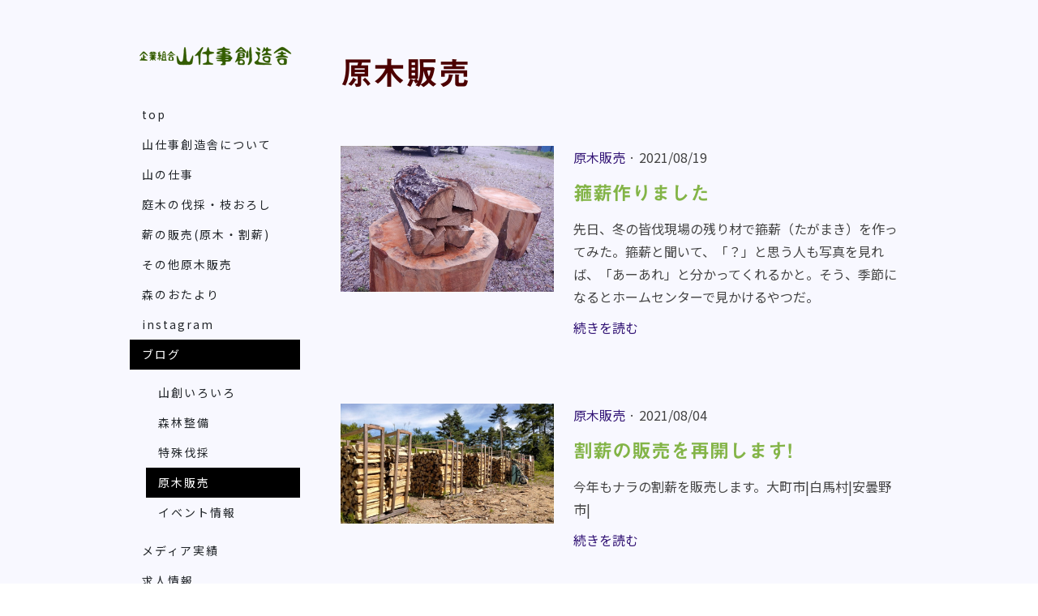

--- FILE ---
content_type: text/html; charset=UTF-8
request_url: https://www.yamashigoto.com/blog/%E5%8E%9F%E6%9C%A8%E8%B2%A9%E5%A3%B2/
body_size: 13801
content:
<!DOCTYPE html>
<html lang="ja-JP"><head>
    <meta charset="utf-8"/>
    <link rel="dns-prefetch preconnect" href="https://u.jimcdn.com/" crossorigin="anonymous"/>
<link rel="dns-prefetch preconnect" href="https://assets.jimstatic.com/" crossorigin="anonymous"/>
<link rel="dns-prefetch preconnect" href="https://image.jimcdn.com" crossorigin="anonymous"/>
<link rel="dns-prefetch preconnect" href="https://fonts.jimstatic.com" crossorigin="anonymous"/>
<meta name="viewport" content="width=device-width, initial-scale=1"/>
<meta http-equiv="X-UA-Compatible" content="IE=edge"/>
<meta name="description" content=""/>
<meta name="robots" content="index, follow, archive"/>
<meta property="st:section" content=""/>
<meta name="generator" content="Jimdo Creator"/>
<meta name="twitter:title" content="原木販売"/>
<meta name="twitter:description" content="-"/>
<meta name="twitter:card" content="summary_large_image"/>
<meta property="og:url" content="https://www.yamashigoto.com/blog/原木販売/"/>
<meta property="og:title" content="原木販売"/>
<meta property="og:description" content=""/>
<meta property="og:type" content="website"/>
<meta property="og:locale" content="ja_JP"/>
<meta property="og:site_name" content="山仕事創造舎　山のお手入れ｜間伐｜植林｜薪の販売"/>
<meta name="twitter:image" content="https://image.jimcdn.com/cdn-cgi/image/width=4000%2Cheight=3000%2Cfit=contain%2Cformat=jpg%2C/app/cms/storage/image/path/s8c963b4f64286ac0/image/i781b59d02b187939/version/1628510923/%E7%AE%8D%E8%96%AA%E4%BD%9C%E3%82%8A%E3%81%BE%E3%81%97%E3%81%9F.jpg"/>
<meta property="og:image" content="https://image.jimcdn.com/cdn-cgi/image/width=4000%2Cheight=3000%2Cfit=contain%2Cformat=jpg%2C/app/cms/storage/image/path/s8c963b4f64286ac0/image/i781b59d02b187939/version/1628510923/%E7%AE%8D%E8%96%AA%E4%BD%9C%E3%82%8A%E3%81%BE%E3%81%97%E3%81%9F.jpg"/>
<meta property="og:image:width" content="2019"/>
<meta property="og:image:height" content="1381"/>
<meta property="og:image:secure_url" content="https://image.jimcdn.com/cdn-cgi/image/width=4000%2Cheight=3000%2Cfit=contain%2Cformat=jpg%2C/app/cms/storage/image/path/s8c963b4f64286ac0/image/i781b59d02b187939/version/1628510923/%E7%AE%8D%E8%96%AA%E4%BD%9C%E3%82%8A%E3%81%BE%E3%81%97%E3%81%9F.jpg"/><title>原木販売 - 山仕事創造舎　山のお手入れ｜間伐｜植林｜薪の販売</title>
<link rel="shortcut icon" href="https://u.jimcdn.com/cms/o/s8c963b4f64286ac0/img/favicon.png?t=1581984653"/>
    <link rel="alternate" type="application/rss+xml" title="ブログ" href="https://www.yamashigoto.com/rss/blog"/>    
<link rel="canonical" href="https://www.yamashigoto.com/blog/原木販売/"/>

        <script src="https://assets.jimstatic.com/ckies.js.7c38a5f4f8d944ade39b.js"></script>

        <script src="https://assets.jimstatic.com/cookieControl.js.b05bf5f4339fa83b8e79.js"></script>
    <script>window.CookieControlSet.setToOff();</script>

    <style>html,body{margin:0}.hidden{display:none}.n{padding:5px}#cc-website-title a {text-decoration: none}.cc-m-image-align-1{text-align:left}.cc-m-image-align-2{text-align:right}.cc-m-image-align-3{text-align:center}</style>

        <link href="https://u.jimcdn.com/cms/o/s8c963b4f64286ac0/layout/dm_60f4a60b9f7835c81ad8863f8ced5ff6/css/layout.css?t=1736821204" rel="stylesheet" type="text/css" id="jimdo_layout_css"/>
<script>     /* <![CDATA[ */     /*!  loadCss [c]2014 @scottjehl, Filament Group, Inc.  Licensed MIT */     window.loadCSS = window.loadCss = function(e,n,t){var r,l=window.document,a=l.createElement("link");if(n)r=n;else{var i=(l.body||l.getElementsByTagName("head")[0]).childNodes;r=i[i.length-1]}var o=l.styleSheets;a.rel="stylesheet",a.href=e,a.media="only x",r.parentNode.insertBefore(a,n?r:r.nextSibling);var d=function(e){for(var n=a.href,t=o.length;t--;)if(o[t].href===n)return e.call(a);setTimeout(function(){d(e)})};return a.onloadcssdefined=d,d(function(){a.media=t||"all"}),a};     window.onloadCSS = function(n,o){n.onload=function(){n.onload=null,o&&o.call(n)},"isApplicationInstalled"in navigator&&"onloadcssdefined"in n&&n.onloadcssdefined(o)}     /* ]]> */ </script>     <script>
// <![CDATA[
onloadCSS(loadCss('https://assets.jimstatic.com/web.css.94de3f8b8fc5f64b610bc35fcd864f2a.css') , function() {
    this.id = 'jimdo_web_css';
});
// ]]>
</script>
<link href="https://assets.jimstatic.com/web.css.94de3f8b8fc5f64b610bc35fcd864f2a.css" rel="preload" as="style"/>
<noscript>
<link href="https://assets.jimstatic.com/web.css.94de3f8b8fc5f64b610bc35fcd864f2a.css" rel="stylesheet"/>
</noscript>
    <script>
    //<![CDATA[
        var jimdoData = {"isTestserver":false,"isLcJimdoCom":false,"isJimdoHelpCenter":false,"isProtectedPage":false,"cstok":"","cacheJsKey":"eb4c932991e4eaf741d3c68fe0b16534c237a641","cacheCssKey":"eb4c932991e4eaf741d3c68fe0b16534c237a641","cdnUrl":"https:\/\/assets.jimstatic.com\/","minUrl":"https:\/\/assets.jimstatic.com\/app\/cdn\/min\/file\/","authUrl":"https:\/\/a.jimdo.com\/","webPath":"https:\/\/www.yamashigoto.com\/","appUrl":"https:\/\/a.jimdo.com\/","cmsLanguage":"ja_JP","isFreePackage":false,"mobile":false,"isDevkitTemplateUsed":true,"isTemplateResponsive":true,"websiteId":"s8c963b4f64286ac0","pageId":1435956656,"packageId":2,"shop":{"deliveryTimeTexts":{"1":"\u304a\u5c4a\u3051\uff1a\u3054\u6ce8\u6587\u9806\u306b\u624b\u914d(\u7d0d\u671f\u306f\u5546\u54c1\u8aac\u660e\u3092\u3054\u89a7\u304f\u3060\u3055\u3044)","2":"\u304a\u5c4a\u3051\uff1a\u3054\u6ce8\u6587\u9806\u306b\u624b\u914d(\u7d0d\u671f\u306f\u5546\u54c1\u8aac\u660e\u3092\u3054\u89a7\u304f\u3060\u3055\u3044)","3":"\u304a\u5c4a\u3051\uff1a\u3054\u6ce8\u6587\u9806\u306b\u624b\u914d(\u7d0d\u671f\u306f\u5546\u54c1\u8aac\u660e\u3092\u3054\u89a7\u304f\u3060\u3055\u3044)"},"checkoutButtonText":"\u8cfc\u5165","isReady":false,"currencyFormat":{"pattern":"\u00a4#,##0","convertedPattern":"$#,##0","symbols":{"GROUPING_SEPARATOR":",","DECIMAL_SEPARATOR":".","CURRENCY_SYMBOL":"\uffe5"}},"currencyLocale":"ja_JP"},"tr":{"gmap":{"searchNotFound":"\u5165\u529b\u3055\u308c\u305f\u4f4f\u6240\u306f\u5b58\u5728\u3057\u306a\u3044\u304b\u3001\u898b\u3064\u3051\u308b\u3053\u3068\u304c\u3067\u304d\u307e\u305b\u3093\u3067\u3057\u305f\u3002","routeNotFound":"\u30eb\u30fc\u30c8\u304c\u8a08\u7b97\u3067\u304d\u307e\u305b\u3093\u3067\u3057\u305f\u3002\u76ee\u7684\u5730\u304c\u9060\u3059\u304e\u308b\u304b\u660e\u78ba\u3067\u306f\u306a\u3044\u53ef\u80fd\u6027\u304c\u3042\u308a\u307e\u3059\u3002"},"shop":{"checkoutSubmit":{"next":"\u6b21\u3078","wait":"\u304a\u5f85\u3061\u304f\u3060\u3055\u3044"},"paypalError":"\u30a8\u30e9\u30fc\u304c\u767a\u751f\u3057\u307e\u3057\u305f\u3002\u518d\u5ea6\u304a\u8a66\u3057\u304f\u3060\u3055\u3044\u3002","cartBar":"\u30b7\u30e7\u30c3\u30d4\u30f3\u30b0\u30ab\u30fc\u30c8\u3092\u78ba\u8a8d","maintenance":"\u7533\u3057\u8a33\u3054\u3056\u3044\u307e\u305b\u3093\u3001\u30e1\u30f3\u30c6\u30ca\u30f3\u30b9\u4e2d\u306e\u305f\u3081\u4e00\u6642\u7684\u306b\u30b7\u30e7\u30c3\u30d7\u304c\u5229\u7528\u3067\u304d\u307e\u305b\u3093\u3002\u3054\u8ff7\u60d1\u3092\u304a\u304b\u3051\u3057\u7533\u3057\u8a33\u3054\u3056\u3044\u307e\u305b\u3093\u304c\u3001\u304a\u6642\u9593\u3092\u3042\u3051\u3066\u518d\u5ea6\u304a\u8a66\u3057\u304f\u3060\u3055\u3044\u3002","addToCartOverlay":{"productInsertedText":"\u30ab\u30fc\u30c8\u306b\u5546\u54c1\u304c\u8ffd\u52a0\u3055\u308c\u307e\u3057\u305f","continueShoppingText":"\u8cb7\u3044\u7269\u3092\u7d9a\u3051\u308b","reloadPageText":"\u66f4\u65b0"},"notReadyText":"\u3053\u3061\u3089\u306e\u30b7\u30e7\u30c3\u30d7\u306f\u73fe\u5728\u6e96\u5099\u4e2d\u306e\u305f\u3081\u3054\u5229\u7528\u3044\u305f\u3060\u3051\u307e\u305b\u3093\u3002\u30b7\u30e7\u30c3\u30d7\u30aa\u30fc\u30ca\u30fc\u306f\u4ee5\u4e0b\u3092\u3054\u78ba\u8a8d\u304f\u3060\u3055\u3044\u3002https:\/\/help.jimdo.com\/hc\/ja\/articles\/115005521583","numLeftText":"\u73fe\u5728\u3053\u306e\u5546\u54c1\u306f {:num} \u307e\u3067\u8cfc\u5165\u3067\u304d\u307e\u3059\u3002","oneLeftText":"\u3053\u306e\u5546\u54c1\u306e\u5728\u5eab\u306f\u6b8b\u308a1\u70b9\u3067\u3059"},"common":{"timeout":"\u30a8\u30e9\u30fc\u304c\u767a\u751f\u3044\u305f\u3057\u307e\u3057\u305f\u3002\u5f8c\u307b\u3069\u518d\u5b9f\u884c\u3057\u3066\u304f\u3060\u3055\u3044\u3002"},"form":{"badRequest":"\u30a8\u30e9\u30fc\u304c\u767a\u751f\u3057\u307e\u3057\u305f\u3002\u5f8c\u307b\u3069\u6539\u3081\u3066\u304a\u8a66\u3057\u304f\u3060\u3055\u3044\u3002"}},"jQuery":"jimdoGen002","isJimdoMobileApp":false,"bgConfig":{"id":45270956,"type":"color","color":"rgb(248, 248, 255)"},"bgFullscreen":null,"responsiveBreakpointLandscape":767,"responsiveBreakpointPortrait":480,"copyableHeadlineLinks":false,"tocGeneration":false,"googlemapsConsoleKey":false,"loggingForAnalytics":false,"loggingForPredefinedPages":false,"isFacebookPixelIdEnabled":false,"userAccountId":"f2997f19-c567-4ca9-9808-b6f5d9c6557f","dmp":{"typesquareFontApiKey":"4L6CCYWjET8%3D","typesquareFontApiScriptUrl":"\/\/code.typesquare.com\/static\/4L6CCYWjET8%253D\/ts105.js","typesquareFontsAvailable":true}};
    // ]]>
</script>

     <script> (function(window) { 'use strict'; var regBuff = window.__regModuleBuffer = []; var regModuleBuffer = function() { var args = [].slice.call(arguments); regBuff.push(args); }; if (!window.regModule) { window.regModule = regModuleBuffer; } })(window); </script>
    <script src="https://assets.jimstatic.com/web.js.58bdb3da3da85b5697c0.js" async="true"></script>
    <script src="https://assets.jimstatic.com/at.js.62588d64be2115a866ce.js"></script>

<style type="text/css">
/*<![CDATA[*/
h6 {
  position: relative;
  display: inline-block;
  padding: 0 45px;
}
h6:before, h6:after {
  content: '';
  position: absolute;
  top: 50%;
  display: inline-block;
  width: 44px;
  height: 2px;
  background-color: black;
  -webkit-transform: rotate(-60deg);
  transform: rotate(-60deg);
}
h6:before {
  left:0;
}
h6:after {
  right: 0;
}
/*]]>*/ 

</style>


<style type="text/css">
/*<![CDATA[*/

a img:hover{

    opacity:0.8;

}

/*]]>*/
</style>


<style type="text/css">
/*<![CDATA[*/

a {
  text-decoration: none;
}

a:hover {

  text-decoration: underline;

} 

/*]]>*/
</style>


<script src="https://ajax.googleapis.com/ajax/libs/jquery/1.8.1/jquery.min.js" type="text/javascript"></script>

<script type="text/javascript" src="https://code.jquery.com/jquery-3.1.1.slim.min.js"></script>

<script type="text/javascript">

/* <![CDATA[ */

  jQuery.noConflict();

/* ]]> */

</script>

<script type="text/javascript">

/*<![CDATA[*/

$(function(){

        var arr = {

                "金" : /Fri/g,

                "月" : /Mon/g,

                "火" : /Tue/g,

                "水" : /Wed/g,

                "木" : /Thu/g,

                "土" : /Sat/g,

                "日" : /Sun/g,

                };

 

        var elm = $('div.rssFeed');

 

        elm.each(function(i){

                $.each(arr,function(key,value){

                        var txt = elm.eq(i).html();

                        elm.eq(i).html(

                                txt.replace(value,key)

                        );

                });

        });

});

 

/*]]>*/

</script>

<script type="text/javascript">

/* <![CDATA[ */

  jQuery.noConflict();

/* ]]> */

</script>

<script type="text/javascript">

/*<![CDATA[*/

 

 

$(function(){

        var arr2 = {

                "1月" : /Jan/g,

                "2月" : /Feb/g,

                "3月" : /Mar/g,

                "4月" : /Apr/g,

                "5月" : /May/g,

                "6月" : /Jun/g,

                "7月" : /Jul/g,

                "8月" : /Aug/g,

                "9月" : /Sep/g,

                "10月" : /Oct/g,

                "11月" : /Nov/g,

                "12月" : /Dec/g,

                };

 

        var elm = $('div.rssFeed');

 

        elm.each(function(i){

                $.each(arr2,function(key,value){

                        var txt = elm.eq(i).html();

                        elm.eq(i).html(

                                txt.replace(value,key)

                        );

                });

        });

});

 

/*]]>*/

</script>

<script type="text/javascript">

/*<![CDATA[*/

 

jQuery(function() {

  jQuery('div.rssFeed').each(function(){

    var txt = jQuery(this).html();

    jQuery(this).html(

      txt.replace(/\(([日月火水木金土]).*?0*(\d+).*?(\S+).*?(\d+)\)/g, '$4年 $3 $2日 \($1\)')

    );

  });

});

/*]]>*/

</script>
    
</head>

<body class="body cc-page j-m-gallery-styles j-m-video-styles j-m-hr-styles j-m-header-styles j-m-text-styles j-m-emotionheader-styles j-m-htmlCode-styles j-m-rss-styles j-m-form-styles-disabled j-m-table-styles j-m-textWithImage-styles j-m-downloadDocument-styles j-m-imageSubtitle-styles j-m-flickr-styles j-m-googlemaps-styles j-m-blogSelection-styles-disabled j-m-comment-styles-disabled j-m-jimdo-styles j-m-profile-styles j-m-guestbook-styles j-m-promotion-styles j-m-twitter-styles j-m-hgrid-styles j-m-shoppingcart-styles j-m-catalog-styles j-m-product-styles-disabled j-m-facebook-styles j-m-sharebuttons-styles j-m-formnew-styles-disabled j-m-callToAction-styles j-m-turbo-styles j-m-spacing-styles j-m-googleplus-styles j-m-dummy-styles j-m-search-styles j-m-booking-styles j-m-socialprofiles-styles j-footer-styles cc-pagemode-default cc-content-parent" id="page-1435956656">

<div id="cc-inner" class="cc-content-parent">

  <!-- _mobile-navigation.sass -->
  <input type="checkbox" id="jtpl-mobile-navigation__checkbox" class="jtpl-mobile-navigation__checkbox"/><!-- END _mobile-navigation.sass --><!-- _main.sass --><div class="jtpl-main cc-content-parent">

    <div class="jtpl-background-area" background-area=""></div>

    <div class="jtpl-section alignment-options cc-content-parent">

      <!-- _mobile-navigation.sass -->
      <div class="jtpl-mobile-navigation">
        <label for="jtpl-mobile-navigation__checkbox" class="jtpl-mobile-navigation__label">
          <span class="jtpl-mobile-navigation__borders navigation-colors__menu-icon"></span>
        </label>
        <div class="jtpl-mobile-navigation__inner navigation-colors">
          <div data-container="navigation"><div class="j-nav-variant-nested"><ul class="cc-nav-level-0 j-nav-level-0"><li id="cc-nav-view-1435953056" class="jmd-nav__list-item-0"><a href="/" data-link-title="TOP">TOP</a></li><li id="cc-nav-view-1435953356" class="jmd-nav__list-item-0 j-nav-has-children"><a href="/山仕事創造舎について/" data-link-title="山仕事創造舎について">山仕事創造舎について</a><span data-navi-toggle="cc-nav-view-1435953356" class="jmd-nav__toggle-button"></span><ul class="cc-nav-level-1 j-nav-level-1"><li id="cc-nav-view-1436395656" class="jmd-nav__list-item-1"><a href="/山仕事創造舎について/行動指針/" data-link-title="行動指針">行動指針</a></li><li id="cc-nav-view-1447784456" class="jmd-nav__list-item-1 j-nav-has-children"><a href="/山仕事創造舎について/従業員紹介-1/" data-link-title="従業員紹介">従業員紹介</a><span data-navi-toggle="cc-nav-view-1447784456" class="jmd-nav__toggle-button"></span><ul class="cc-nav-level-2 j-nav-level-2"><li id="cc-nav-view-1448155856" class="jmd-nav__list-item-2"><a href="/山仕事創造舎について/従業員紹介-1/橋本拓/" data-link-title="橋本拓">橋本拓</a></li><li id="cc-nav-view-1448156056" class="jmd-nav__list-item-2"><a href="/山仕事創造舎について/従業員紹介-1/中川学/" data-link-title="中川学">中川学</a></li><li id="cc-nav-view-1450747456" class="jmd-nav__list-item-2"><a href="/山仕事創造舎について/従業員紹介-1/原田岳洋/" data-link-title="原田岳洋">原田岳洋</a></li><li id="cc-nav-view-1450746356" class="jmd-nav__list-item-2"><a href="/山仕事創造舎について/従業員紹介-1/小林雅文/" data-link-title="小林雅文">小林雅文</a></li><li id="cc-nav-view-1450718256" class="jmd-nav__list-item-2"><a href="/山仕事創造舎について/従業員紹介-1/立花康一/" data-link-title="立花康一">立花康一</a></li><li id="cc-nav-view-1450750256" class="jmd-nav__list-item-2"><a href="/山仕事創造舎について/従業員紹介-1/渡辺寛/" data-link-title="渡辺寛">渡辺寛</a></li><li id="cc-nav-view-1448155956" class="jmd-nav__list-item-2"><a href="/山仕事創造舎について/従業員紹介-1/石崎隆/" data-link-title="石崎隆">石崎隆</a></li><li id="cc-nav-view-1450749556" class="jmd-nav__list-item-2"><a href="/山仕事創造舎について/従業員紹介-1/高橋康夫/" data-link-title="高橋康夫">高橋康夫</a></li><li id="cc-nav-view-1450750456" class="jmd-nav__list-item-2"><a href="/山仕事創造舎について/従業員紹介-1/大久保文誉/" data-link-title="大久保文誉">大久保文誉</a></li><li id="cc-nav-view-1450750656" class="jmd-nav__list-item-2"><a href="/山仕事創造舎について/従業員紹介-1/林彰浩/" data-link-title="林彰浩">林彰浩</a></li><li id="cc-nav-view-1450750956" class="jmd-nav__list-item-2"><a href="/山仕事創造舎について/従業員紹介-1/内藤ゆかり/" data-link-title="内藤ゆかり">内藤ゆかり</a></li><li id="cc-nav-view-1450750756" class="jmd-nav__list-item-2"><a href="/山仕事創造舎について/従業員紹介-1/川面優/" data-link-title="川面優">川面優</a></li><li id="cc-nav-view-1450751056" class="jmd-nav__list-item-2"><a href="/山仕事創造舎について/従業員紹介-1/玉田伸宏/" data-link-title="玉田伸宏">玉田伸宏</a></li><li id="cc-nav-view-1450814156" class="jmd-nav__list-item-2"><a href="/山仕事創造舎について/従業員紹介-1/宮田康平/" data-link-title="宮田康平">宮田康平</a></li><li id="cc-nav-view-1450818756" class="jmd-nav__list-item-2"><a href="/山仕事創造舎について/従業員紹介-1/萬代泰和/" data-link-title="萬代泰和">萬代泰和</a></li><li id="cc-nav-view-1450818656" class="jmd-nav__list-item-2"><a href="/山仕事創造舎について/従業員紹介-1/菅野悟/" data-link-title="菅野悟">菅野悟</a></li><li id="cc-nav-view-1450818556" class="jmd-nav__list-item-2"><a href="/山仕事創造舎について/従業員紹介-1/吉原克己/" data-link-title="吉原克己">吉原克己</a></li><li id="cc-nav-view-1450818456" class="jmd-nav__list-item-2"><a href="/山仕事創造舎について/従業員紹介-1/小名紀寿/" data-link-title="小名紀寿">小名紀寿</a></li><li id="cc-nav-view-1450818356" class="jmd-nav__list-item-2"><a href="/山仕事創造舎について/従業員紹介-1/日髙弘次/" data-link-title="日髙弘次">日髙弘次</a></li><li id="cc-nav-view-1451027556" class="jmd-nav__list-item-2"><a href="/山仕事創造舎について/従業員紹介-1/草野岳也/" data-link-title="草野岳也">草野岳也</a></li><li id="cc-nav-view-1451028056" class="jmd-nav__list-item-2"><a href="/山仕事創造舎について/従業員紹介-1/下川龍一/" data-link-title="下川龍一">下川龍一</a></li><li id="cc-nav-view-1455440856" class="jmd-nav__list-item-2"><a href="/山仕事創造舎について/従業員紹介-1/西部智咲/" data-link-title="西部智咲">西部智咲</a></li><li id="cc-nav-view-1455440956" class="jmd-nav__list-item-2"><a href="/山仕事創造舎について/従業員紹介-1/長澤克好/" data-link-title="長澤克好">長澤克好</a></li><li id="cc-nav-view-1455441056" class="jmd-nav__list-item-2"><a href="/山仕事創造舎について/従業員紹介-1/比氣楓/" data-link-title="比氣楓">比氣楓</a></li><li id="cc-nav-view-1455534756" class="jmd-nav__list-item-2"><a href="/山仕事創造舎について/従業員紹介-1/六本木日和/" data-link-title="六本木日和">六本木日和</a></li><li id="cc-nav-view-1450818256" class="jmd-nav__list-item-2"><a href="/山仕事創造舎について/従業員紹介-1/切久保廣重/" data-link-title="切久保廣重">切久保廣重</a></li><li id="cc-nav-view-1451027656" class="jmd-nav__list-item-2"><a href="/山仕事創造舎について/従業員紹介-1/巽俊哉/" data-link-title="巽俊哉">巽俊哉</a></li><li id="cc-nav-view-1450818156" class="jmd-nav__list-item-2"><a href="/山仕事創造舎について/従業員紹介-1/川村明洋/" data-link-title="川村明洋">川村明洋</a></li></ul></li><li id="cc-nav-view-1451312556" class="jmd-nav__list-item-1"><a href="/山仕事創造舎について/所有重機の紹介/" data-link-title="所有重機の紹介">所有重機の紹介</a></li><li id="cc-nav-view-1445700656" class="jmd-nav__list-item-1"><a href="/山仕事創造舎について/sdgsへの取り組み/" data-link-title="SDGsへの取り組み">SDGsへの取り組み</a></li></ul></li><li id="cc-nav-view-1436392556" class="jmd-nav__list-item-0 j-nav-has-children"><a href="/山の仕事/" data-link-title="山の仕事">山の仕事</a><span data-navi-toggle="cc-nav-view-1436392556" class="jmd-nav__toggle-button"></span><ul class="cc-nav-level-1 j-nav-level-1"><li id="cc-nav-view-1435954556" class="jmd-nav__list-item-1 j-nav-has-children"><a href="/山の仕事/森林整備/" data-link-title="森林整備">森林整備</a><span data-navi-toggle="cc-nav-view-1435954556" class="jmd-nav__toggle-button"></span><ul class="cc-nav-level-2 j-nav-level-2"><li id="cc-nav-view-1436397156" class="jmd-nav__list-item-2"><a href="/山の仕事/森林整備/大北地域の森林の特徴/" data-link-title="大北地域の森林の特徴">大北地域の森林の特徴</a></li><li id="cc-nav-view-1436396856" class="jmd-nav__list-item-2"><a href="/山の仕事/森林整備/山創の考え方/" data-link-title="山創の考え方">山創の考え方</a></li></ul></li><li id="cc-nav-view-1436988956" class="jmd-nav__list-item-1"><a href="/山の仕事/森林作業道/" data-link-title="森林作業道">森林作業道</a></li></ul></li><li id="cc-nav-view-1435953456" class="jmd-nav__list-item-0"><a href="/庭木の伐採-枝おろし/" data-link-title="庭木の伐採・枝おろし">庭木の伐採・枝おろし</a></li><li id="cc-nav-view-1435954656" class="jmd-nav__list-item-0 j-nav-has-children"><a href="/maki/" data-link-title="薪の販売(原木・割薪)">薪の販売(原木・割薪)</a><span data-navi-toggle="cc-nav-view-1435954656" class="jmd-nav__toggle-button"></span><ul class="cc-nav-level-1 j-nav-level-1"><li id="cc-nav-view-1451995956" class="jmd-nav__list-item-1"><a href="/maki/ナラ薪原木/" data-link-title="ナラ薪原木">ナラ薪原木</a></li><li id="cc-nav-view-1436904156" class="jmd-nav__list-item-1"><a href="/maki/広葉樹薪原木/" data-link-title="広葉樹薪原木">広葉樹薪原木</a></li><li id="cc-nav-view-1436904256" class="jmd-nav__list-item-1"><a href="/maki/アカマツ薪原木/" data-link-title="アカマツ薪原木">アカマツ薪原木</a></li><li id="cc-nav-view-1449824956" class="jmd-nav__list-item-1"><a href="/maki/割薪/" data-link-title="割薪">割薪</a></li><li id="cc-nav-view-1441800256" class="jmd-nav__list-item-1"><a href="/maki/薪原木q-a/" data-link-title="薪原木Q&amp;A">薪原木Q&amp;A</a></li><li id="cc-nav-view-1436904756" class="jmd-nav__list-item-1"><a href="/maki/配送について/" data-link-title="配送について">配送について</a></li><li id="cc-nav-view-1436907056" class="jmd-nav__list-item-1"><a href="/maki/ご自分で運ぶ方へ/" data-link-title="ご自分で運ぶ方へ">ご自分で運ぶ方へ</a></li></ul></li><li id="cc-nav-view-1436390356" class="jmd-nav__list-item-0 j-nav-has-children"><a href="/その他原木販売/" data-link-title="その他原木販売">その他原木販売</a><span data-navi-toggle="cc-nav-view-1436390356" class="jmd-nav__toggle-button"></span><ul class="cc-nav-level-1 j-nav-level-1"><li id="cc-nav-view-1453999856" class="jmd-nav__list-item-1"><a href="/その他原木販売/きのこ用原木/" data-link-title="きのこ用原木">きのこ用原木</a></li><li id="cc-nav-view-1446627156" class="jmd-nav__list-item-1"><a href="/その他原木販売/白馬スギの細丸太/" data-link-title="白馬スギの細丸太">白馬スギの細丸太</a></li></ul></li><li id="cc-nav-view-1453900456" class="jmd-nav__list-item-0"><a href="/森のおたより/" data-link-title="森のおたより">森のおたより</a></li><li id="cc-nav-view-1455418456" class="jmd-nav__list-item-0"><a href="/instagram/" data-link-title="instagram">instagram</a></li><li id="cc-nav-view-1435956156" class="jmd-nav__list-item-0 j-nav-has-children cc-nav-parent j-nav-parent jmd-nav__item--parent"><a href="/blog/" data-link-title="ブログ">ブログ</a><span data-navi-toggle="cc-nav-view-1435956156" class="jmd-nav__toggle-button"></span><ul class="cc-nav-level-1 j-nav-level-1"><li id="cc-nav-view-1435956356" class="jmd-nav__list-item-1"><a href="/blog/山創いろいろ/" data-link-title="山創いろいろ">山創いろいろ</a></li><li id="cc-nav-view-1435956456" class="jmd-nav__list-item-1"><a href="/blog/森林整備/" data-link-title="森林整備">森林整備</a></li><li id="cc-nav-view-1435956556" class="jmd-nav__list-item-1"><a href="/blog/特殊伐採/" data-link-title="特殊伐採">特殊伐採</a></li><li id="cc-nav-view-1435956656" class="jmd-nav__list-item-1 cc-nav-current j-nav-current jmd-nav__item--current"><a href="/blog/原木販売/" data-link-title="原木販売" class="cc-nav-current j-nav-current jmd-nav__link--current">原木販売</a></li><li id="cc-nav-view-1435956756" class="jmd-nav__list-item-1"><a href="/blog/イベント情報/" data-link-title="イベント情報">イベント情報</a></li></ul></li><li id="cc-nav-view-1447974956" class="jmd-nav__list-item-0"><a href="/メディア実績/" data-link-title="メディア実績">メディア実績</a></li><li id="cc-nav-view-1436893156" class="jmd-nav__list-item-0"><a href="/求人情報/" data-link-title="求人情報">求人情報</a></li><li id="cc-nav-view-1436389556" class="jmd-nav__list-item-0"><a href="/お問い合わせ/" data-link-title="お問い合わせ">お問い合わせ</a></li><li id="cc-nav-view-1436385556" class="jmd-nav__list-item-0"><a href="/アクセス/" data-link-title="アクセス">アクセス</a></li></ul></div></div>
        </div>
      </div>
      <!-- END _mobile-navigation.sass -->

      <!-- _section-aside.sass -->
      <div class="jtpl-section-aside navigation-colors after-background-color after-font-color">

        <section class="jtpl-logo"><div id="cc-website-logo" class="cc-single-module-element"><div id="cc-m-8083804656" class="j-module n j-imageSubtitle"><div class="cc-m-image-container"><figure class="cc-imagewrapper cc-m-image-align-3">
<a href="https://www.yamashigoto.com/" target="_self"><img srcset="https://image.jimcdn.com/cdn-cgi/image/width=189%2Cheight=10000%2Cfit=contain%2Cformat=png%2C/app/cms/storage/image/path/s8c963b4f64286ac0/image/ia569df380af8e4bb/version/1719444779/image.png 189w, https://image.jimcdn.com/cdn-cgi/image/width=320%2Cheight=10000%2Cfit=contain%2Cformat=png%2C/app/cms/storage/image/path/s8c963b4f64286ac0/image/ia569df380af8e4bb/version/1719444779/image.png 320w, https://image.jimcdn.com/cdn-cgi/image/width=378%2Cheight=10000%2Cfit=contain%2Cformat=png%2C/app/cms/storage/image/path/s8c963b4f64286ac0/image/ia569df380af8e4bb/version/1719444779/image.png 378w" sizes="(min-width: 189px) 189px, 100vw" id="cc-m-imagesubtitle-image-8083804656" src="https://image.jimcdn.com/cdn-cgi/image/width=189%2Cheight=10000%2Cfit=contain%2Cformat=png%2C/app/cms/storage/image/path/s8c963b4f64286ac0/image/ia569df380af8e4bb/version/1719444779/image.png" alt="山仕事創造舎　山のお手入れ｜間伐｜植林｜薪の販売" class="" data-src-width="3189" data-src-height="485" data-src="https://image.jimcdn.com/cdn-cgi/image/width=189%2Cheight=10000%2Cfit=contain%2Cformat=png%2C/app/cms/storage/image/path/s8c963b4f64286ac0/image/ia569df380af8e4bb/version/1719444779/image.png" data-image-id="5146965756"/></a>    

</figure>
</div>
<div class="cc-clear"></div>
<script id="cc-m-reg-8083804656">// <![CDATA[

    window.regModule("module_imageSubtitle", {"data":{"imageExists":true,"hyperlink":"http:\/\/page-1862567097\/","hyperlink_target":"","hyperlinkAsString":"","pinterest":"0","id":8083804656,"widthEqualsContent":"0","resizeWidth":"189","resizeHeight":29},"id":8083804656});
// ]]>
</script></div></div>
        </section><!-- _navigation.sass --><nav class="jtpl-navigation"><div data-container="navigation"><div class="j-nav-variant-nested"><ul class="cc-nav-level-0 j-nav-level-0"><li id="cc-nav-view-1435953056" class="jmd-nav__list-item-0"><a href="/" data-link-title="TOP">TOP</a></li><li id="cc-nav-view-1435953356" class="jmd-nav__list-item-0 j-nav-has-children"><a href="/山仕事創造舎について/" data-link-title="山仕事創造舎について">山仕事創造舎について</a><span data-navi-toggle="cc-nav-view-1435953356" class="jmd-nav__toggle-button"></span></li><li id="cc-nav-view-1436392556" class="jmd-nav__list-item-0 j-nav-has-children"><a href="/山の仕事/" data-link-title="山の仕事">山の仕事</a><span data-navi-toggle="cc-nav-view-1436392556" class="jmd-nav__toggle-button"></span></li><li id="cc-nav-view-1435953456" class="jmd-nav__list-item-0"><a href="/庭木の伐採-枝おろし/" data-link-title="庭木の伐採・枝おろし">庭木の伐採・枝おろし</a></li><li id="cc-nav-view-1435954656" class="jmd-nav__list-item-0 j-nav-has-children"><a href="/maki/" data-link-title="薪の販売(原木・割薪)">薪の販売(原木・割薪)</a><span data-navi-toggle="cc-nav-view-1435954656" class="jmd-nav__toggle-button"></span></li><li id="cc-nav-view-1436390356" class="jmd-nav__list-item-0 j-nav-has-children"><a href="/その他原木販売/" data-link-title="その他原木販売">その他原木販売</a><span data-navi-toggle="cc-nav-view-1436390356" class="jmd-nav__toggle-button"></span></li><li id="cc-nav-view-1453900456" class="jmd-nav__list-item-0"><a href="/森のおたより/" data-link-title="森のおたより">森のおたより</a></li><li id="cc-nav-view-1455418456" class="jmd-nav__list-item-0"><a href="/instagram/" data-link-title="instagram">instagram</a></li><li id="cc-nav-view-1435956156" class="jmd-nav__list-item-0 j-nav-has-children cc-nav-parent j-nav-parent jmd-nav__item--parent"><a href="/blog/" data-link-title="ブログ">ブログ</a><span data-navi-toggle="cc-nav-view-1435956156" class="jmd-nav__toggle-button"></span><ul class="cc-nav-level-1 j-nav-level-1"><li id="cc-nav-view-1435956356" class="jmd-nav__list-item-1"><a href="/blog/山創いろいろ/" data-link-title="山創いろいろ">山創いろいろ</a></li><li id="cc-nav-view-1435956456" class="jmd-nav__list-item-1"><a href="/blog/森林整備/" data-link-title="森林整備">森林整備</a></li><li id="cc-nav-view-1435956556" class="jmd-nav__list-item-1"><a href="/blog/特殊伐採/" data-link-title="特殊伐採">特殊伐採</a></li><li id="cc-nav-view-1435956656" class="jmd-nav__list-item-1 cc-nav-current j-nav-current jmd-nav__item--current"><a href="/blog/原木販売/" data-link-title="原木販売" class="cc-nav-current j-nav-current jmd-nav__link--current">原木販売</a></li><li id="cc-nav-view-1435956756" class="jmd-nav__list-item-1"><a href="/blog/イベント情報/" data-link-title="イベント情報">イベント情報</a></li></ul></li><li id="cc-nav-view-1447974956" class="jmd-nav__list-item-0"><a href="/メディア実績/" data-link-title="メディア実績">メディア実績</a></li><li id="cc-nav-view-1436893156" class="jmd-nav__list-item-0"><a href="/求人情報/" data-link-title="求人情報">求人情報</a></li><li id="cc-nav-view-1436389556" class="jmd-nav__list-item-0"><a href="/お問い合わせ/" data-link-title="お問い合わせ">お問い合わせ</a></li><li id="cc-nav-view-1436385556" class="jmd-nav__list-item-0"><a href="/アクセス/" data-link-title="アクセス">アクセス</a></li></ul></div></div>
        </nav><!-- END _navigation.sass -->
</div>
      <!-- END _section-aside.sass -->

      <!-- _section-main.sass -->
      <div class="jtpl-section-main cc-content-parent">

        <div class="jtpl-content content-options cc-content-parent">
          <div id="content_area" data-container="content"><div class="j-blog n clearover j-blogarticle"><div id="cc-matrix-"><div id="cc-m-1" class="j-module n j-text "><h1>原木販売</h1></div><div id="cc-m-1" class="j-module n j-spacing ">
    <div class="cc-m-spacer" style="height: 40px;">
    
</div>

</div></div><div id="cc-matrix-"><div id="cc-m-1" class="j-module n j-hgrid ">    <div class="cc-m-hgrid-column" style="width: 39%;">
        <div id="cc-matrix-1"><div id="cc-m-1" class="j-module n j-imageSubtitle "><figure class="cc-imagewrapper cc-m-image-align-1 cc-m-width-maxed">
<a href="https://www.yamashigoto.com/2021/08/08/箍薪作りました/"><img srcset="https://image.jimcdn.com/cdn-cgi/image/width=2000%2Cheight=1500%2Cfit=contain%2Cformat=jpg%2C/app/cms/storage/image/path/s8c963b4f64286ac0/image/i781b59d02b187939/version/1628510923/%E7%AE%8D%E8%96%AA%E4%BD%9C%E3%82%8A%E3%81%BE%E3%81%97%E3%81%9F.jpg w, https://image.jimcdn.com/cdn-cgi/image/width=4000%2Cheight=3000%2Cfit=contain%2Cformat=jpg%2C/app/cms/storage/image/path/s8c963b4f64286ac0/image/i781b59d02b187939/version/1628510923/%E7%AE%8D%E8%96%AA%E4%BD%9C%E3%82%8A%E3%81%BE%E3%81%97%E3%81%9F.jpg 0w" sizes="(min-width: px) px, 100vw" id="cc-m-imagesubtitle-image-1" src="https://image.jimcdn.com/cdn-cgi/image/width=2000%2Cheight=1500%2Cfit=contain%2Cformat=jpg%2C/app/cms/storage/image/path/s8c963b4f64286ac0/image/i781b59d02b187939/version/1628510923/%E7%AE%8D%E8%96%AA%E4%BD%9C%E3%82%8A%E3%81%BE%E3%81%97%E3%81%9F.jpg" alt="箍薪作りました" class="" data-src-width="2019" data-src-height="1381" data-src="https://image.jimcdn.com/cdn-cgi/image/width=2000%2Cheight=1500%2Cfit=contain%2Cformat=jpg%2C/app/cms/storage/image/path/s8c963b4f64286ac0/image/i781b59d02b187939/version/1628510923/%E7%AE%8D%E8%96%AA%E4%BD%9C%E3%82%8A%E3%81%BE%E3%81%97%E3%81%9F.jpg" data-image-id="5259342856"/></a>    

</figure>

<div class="cc-clear"></div>
<script id="cc-m-reg-1">// <![CDATA[

    window.regModule("module_imageSubtitle", {"data":{"imageExists":true,"hyperlink":"https:\/\/www.yamashigoto.com\/2021\/08\/08\/%E7%AE%8D%E8%96%AA%E4%BD%9C%E3%82%8A%E3%81%BE%E3%81%97%E3%81%9F\/","hyperlink_target":"","hyperlinkAsString":"https:\/\/www.yamashigoto.com\/2021\/08\/08\/%E7%AE%8D%E8%96%AA%E4%BD%9C%E3%82%8A%E3%81%BE%E3%81%97%E3%81%9F\/","pinterest":"0","id":1,"widthEqualsContent":"1","resizeWidth":2000,"resizeHeight":1369},"id":1});
// ]]>
</script></div></div>    </div>
            <div class="cc-m-hgrid-separator" data-display="cms-only"><div></div></div>
        <div class="cc-m-hgrid-column last" style="width: 59%;">
        <div id="cc-matrix-2"><div id="cc-m-1" class="j-module n j-text "><a class="j-blog-page--tag" href="https://www.yamashigoto.com/blog/原木販売/">原木販売</a> · 2021/08/19</div><div id="cc-m-1" class="j-module n j-text "><div class="j-blog"><div class="j-blog-meta" style="padding-left: 0; padding-right: 0"><a href="https://www.yamashigoto.com/2021/08/08/%E7%AE%8D%E8%96%AA%E4%BD%9C%E3%82%8A%E3%81%BE%E3%81%97%E3%81%9F/" title="箍薪作りました"><h2 class="j-blog-headline j-blog-post--headline">箍薪作りました</h2></a></div></div></div><div id="cc-m-1" class="j-module n j-text ">先日、冬の皆伐現場の残り材で箍薪（たがまき）を作ってみた。箍薪と聞いて、「？」と思う人も写真を見れば、「あーあれ」と分かってくれるかと。そう、季節になるとホームセンターで見かけるやつだ。</div><div id="cc-m-1" class="j-module n j-text "><p style="text-align: left;"><a href="https://www.yamashigoto.com/2021/08/08/%E7%AE%8D%E8%96%AA%E4%BD%9C%E3%82%8A%E3%81%BE%E3%81%97%E3%81%9F/" title="箍薪作りました">続きを読む</a></p></div><div id="cc-m-1" class="j-module n j-spacing ">
    <div class="cc-m-spacer" style="height: 10px;">
    
</div>

</div></div>    </div>
    
<div class="cc-m-hgrid-overlay" data-display="cms-only"></div>

<br class="cc-clear"/>

</div><div id="cc-m-1" class="j-module n j-spacing ">
    <div class="cc-m-spacer" style="height: 40px;">
    
</div>

</div></div><div id="cc-matrix-"><div id="cc-m-1" class="j-module n j-hgrid ">    <div class="cc-m-hgrid-column" style="width: 39%;">
        <div id="cc-matrix-1"><div id="cc-m-1" class="j-module n j-imageSubtitle "><figure class="cc-imagewrapper cc-m-image-align-1 cc-m-width-maxed">
<a href="https://www.yamashigoto.com/2021/08/04/割薪の販売を再開します-端材の特価販売もありますよ/"><img srcset="https://image.jimcdn.com/cdn-cgi/image//app/cms/storage/image/path/s8c963b4f64286ac0/image/ibf15ab7892ea69c7/version/1629172972/%E5%89%B2%E8%96%AA%E3%81%AE%E8%B2%A9%E5%A3%B2%E3%82%92%E5%86%8D%E9%96%8B%E3%81%97%E3%81%BE%E3%81%99.jpg w, https://image.jimcdn.com/cdn-cgi/image/width=4000%2Cheight=3000%2Cfit=contain%2Cformat=jpg%2C/app/cms/storage/image/path/s8c963b4f64286ac0/image/ibf15ab7892ea69c7/version/1629172972/%E5%89%B2%E8%96%AA%E3%81%AE%E8%B2%A9%E5%A3%B2%E3%82%92%E5%86%8D%E9%96%8B%E3%81%97%E3%81%BE%E3%81%99.jpg 0w" sizes="(min-width: px) px, 100vw" id="cc-m-imagesubtitle-image-1" src="https://image.jimcdn.com/cdn-cgi/image//app/cms/storage/image/path/s8c963b4f64286ac0/image/ibf15ab7892ea69c7/version/1629172972/%E5%89%B2%E8%96%AA%E3%81%AE%E8%B2%A9%E5%A3%B2%E3%82%92%E5%86%8D%E9%96%8B%E3%81%97%E3%81%BE%E3%81%99.jpg" alt="割薪の販売を再開します!" class="" data-src-width="800" data-src-height="450" data-src="https://image.jimcdn.com/cdn-cgi/image//app/cms/storage/image/path/s8c963b4f64286ac0/image/ibf15ab7892ea69c7/version/1629172972/%E5%89%B2%E8%96%AA%E3%81%AE%E8%B2%A9%E5%A3%B2%E3%82%92%E5%86%8D%E9%96%8B%E3%81%97%E3%81%BE%E3%81%99.jpg" data-image-id="5259365156"/></a>    

</figure>

<div class="cc-clear"></div>
<script id="cc-m-reg-1">// <![CDATA[

    window.regModule("module_imageSubtitle", {"data":{"imageExists":true,"hyperlink":"https:\/\/www.yamashigoto.com\/2021\/08\/04\/%E5%89%B2%E8%96%AA%E3%81%AE%E8%B2%A9%E5%A3%B2%E3%82%92%E5%86%8D%E9%96%8B%E3%81%97%E3%81%BE%E3%81%99-%E7%AB%AF%E6%9D%90%E3%81%AE%E7%89%B9%E4%BE%A1%E8%B2%A9%E5%A3%B2%E3%82%82%E3%81%82%E3%82%8A%E3%81%BE%E3%81%99%E3%82%88\/","hyperlink_target":"","hyperlinkAsString":"https:\/\/www.yamashigoto.com\/2021\/08\/04\/%E5%89%B2%E8%96%AA%E3%81%AE%E8%B2%A9%E5%A3%B2%E3%82%92%E5%86%8D%E9%96%8B%E3%81%97%E3%81%BE%E3%81%99-%E7%AB%AF%E6%9D%90%E3%81%AE%E7%89%B9%E4%BE%A1%E8%B2%A9%E5%A3%B2%E3%82%82%E3%81%82%E3%82%8A%E3%81%BE%E3%81%99%E3%82%88\/","pinterest":"0","id":1,"widthEqualsContent":"1","resizeWidth":800,"resizeHeight":450},"id":1});
// ]]>
</script></div></div>    </div>
            <div class="cc-m-hgrid-separator" data-display="cms-only"><div></div></div>
        <div class="cc-m-hgrid-column last" style="width: 59%;">
        <div id="cc-matrix-2"><div id="cc-m-1" class="j-module n j-text "><a class="j-blog-page--tag" href="https://www.yamashigoto.com/blog/原木販売/">原木販売</a> · 2021/08/04</div><div id="cc-m-1" class="j-module n j-text "><div class="j-blog"><div class="j-blog-meta" style="padding-left: 0; padding-right: 0"><a href="https://www.yamashigoto.com/2021/08/04/%E5%89%B2%E8%96%AA%E3%81%AE%E8%B2%A9%E5%A3%B2%E3%82%92%E5%86%8D%E9%96%8B%E3%81%97%E3%81%BE%E3%81%99-%E7%AB%AF%E6%9D%90%E3%81%AE%E7%89%B9%E4%BE%A1%E8%B2%A9%E5%A3%B2%E3%82%82%E3%81%82%E3%82%8A%E3%81%BE%E3%81%99%E3%82%88/" title="割薪の販売を再開します!"><h2 class="j-blog-headline j-blog-post--headline">割薪の販売を再開します!</h2></a></div></div></div><div id="cc-m-1" class="j-module n j-text ">今年もナラの割薪を販売します。大町市|白馬村|安曇野市|</div><div id="cc-m-1" class="j-module n j-text "><p style="text-align: left;"><a href="https://www.yamashigoto.com/2021/08/04/%E5%89%B2%E8%96%AA%E3%81%AE%E8%B2%A9%E5%A3%B2%E3%82%92%E5%86%8D%E9%96%8B%E3%81%97%E3%81%BE%E3%81%99-%E7%AB%AF%E6%9D%90%E3%81%AE%E7%89%B9%E4%BE%A1%E8%B2%A9%E5%A3%B2%E3%82%82%E3%81%82%E3%82%8A%E3%81%BE%E3%81%99%E3%82%88/" title="割薪の販売を再開します!">続きを読む</a></p></div><div id="cc-m-1" class="j-module n j-spacing ">
    <div class="cc-m-spacer" style="height: 10px;">
    
</div>

</div></div>    </div>
    
<div class="cc-m-hgrid-overlay" data-display="cms-only"></div>

<br class="cc-clear"/>

</div><div id="cc-m-1" class="j-module n j-spacing ">
    <div class="cc-m-spacer" style="height: 40px;">
    
</div>

</div></div><div id="cc-matrix-"><div id="cc-m-1" class="j-module n j-hgrid ">    <div class="cc-m-hgrid-column" style="width: 39%;">
        <div id="cc-matrix-1"><div id="cc-m-1" class="j-module n j-imageSubtitle "><figure class="cc-imagewrapper cc-m-image-align-1 cc-m-width-maxed">
<a href="https://www.yamashigoto.com/2021/05/19/訳アリ薪を販売します/"><img srcset="https://image.jimcdn.com/cdn-cgi/image//app/cms/storage/image/path/s8c963b4f64286ac0/image/i8e8646ca8603ec42/version/1621479021/%E8%A8%B3%E3%82%A2%E3%83%AA%E8%96%AA%E3%82%92%E8%B2%A9%E5%A3%B2%E3%81%97%E3%81%BE%E3%81%99.jpg w, https://image.jimcdn.com/cdn-cgi/image/width=4000%2Cheight=3000%2Cfit=contain%2Cformat=jpg%2C/app/cms/storage/image/path/s8c963b4f64286ac0/image/i8e8646ca8603ec42/version/1621479021/%E8%A8%B3%E3%82%A2%E3%83%AA%E8%96%AA%E3%82%92%E8%B2%A9%E5%A3%B2%E3%81%97%E3%81%BE%E3%81%99.jpg 0w" sizes="(min-width: px) px, 100vw" id="cc-m-imagesubtitle-image-1" src="https://image.jimcdn.com/cdn-cgi/image//app/cms/storage/image/path/s8c963b4f64286ac0/image/i8e8646ca8603ec42/version/1621479021/%E8%A8%B3%E3%82%A2%E3%83%AA%E8%96%AA%E3%82%92%E8%B2%A9%E5%A3%B2%E3%81%97%E3%81%BE%E3%81%99.jpg" alt="訳アリ薪を販売します！" class="" data-src-width="1920" data-src-height="1080" data-src="https://image.jimcdn.com/cdn-cgi/image//app/cms/storage/image/path/s8c963b4f64286ac0/image/i8e8646ca8603ec42/version/1621479021/%E8%A8%B3%E3%82%A2%E3%83%AA%E8%96%AA%E3%82%92%E8%B2%A9%E5%A3%B2%E3%81%97%E3%81%BE%E3%81%99.jpg" data-image-id="5249674956"/></a>    

</figure>

<div class="cc-clear"></div>
<script id="cc-m-reg-1">// <![CDATA[

    window.regModule("module_imageSubtitle", {"data":{"imageExists":true,"hyperlink":"https:\/\/www.yamashigoto.com\/2021\/05\/19\/%E8%A8%B3%E3%82%A2%E3%83%AA%E8%96%AA%E3%82%92%E8%B2%A9%E5%A3%B2%E3%81%97%E3%81%BE%E3%81%99\/","hyperlink_target":"","hyperlinkAsString":"https:\/\/www.yamashigoto.com\/2021\/05\/19\/%E8%A8%B3%E3%82%A2%E3%83%AA%E8%96%AA%E3%82%92%E8%B2%A9%E5%A3%B2%E3%81%97%E3%81%BE%E3%81%99\/","pinterest":"0","id":1,"widthEqualsContent":"1","resizeWidth":1920,"resizeHeight":1080},"id":1});
// ]]>
</script></div></div>    </div>
            <div class="cc-m-hgrid-separator" data-display="cms-only"><div></div></div>
        <div class="cc-m-hgrid-column last" style="width: 59%;">
        <div id="cc-matrix-2"><div id="cc-m-1" class="j-module n j-text "><a class="j-blog-page--tag" href="https://www.yamashigoto.com/blog/原木販売/">原木販売</a> · 2021/05/19</div><div id="cc-m-1" class="j-module n j-text "><div class="j-blog"><div class="j-blog-meta" style="padding-left: 0; padding-right: 0"><a href="https://www.yamashigoto.com/2021/05/19/%E8%A8%B3%E3%82%A2%E3%83%AA%E8%96%AA%E3%82%92%E8%B2%A9%E5%A3%B2%E3%81%97%E3%81%BE%E3%81%99/" title="訳アリ薪を販売します！"><h2 class="j-blog-headline j-blog-post--headline">訳アリ薪を販売します！</h2></a></div></div></div><div id="cc-m-1" class="j-module n j-text ">扱いづらいけどお買い得！訳アリ薪の販売です。</div><div id="cc-m-1" class="j-module n j-text "><p style="text-align: left;"><a href="https://www.yamashigoto.com/2021/05/19/%E8%A8%B3%E3%82%A2%E3%83%AA%E8%96%AA%E3%82%92%E8%B2%A9%E5%A3%B2%E3%81%97%E3%81%BE%E3%81%99/" title="訳アリ薪を販売します！">続きを読む</a></p></div><div id="cc-m-1" class="j-module n j-spacing ">
    <div class="cc-m-spacer" style="height: 10px;">
    
</div>

</div></div>    </div>
    
<div class="cc-m-hgrid-overlay" data-display="cms-only"></div>

<br class="cc-clear"/>

</div><div id="cc-m-1" class="j-module n j-spacing ">
    <div class="cc-m-spacer" style="height: 40px;">
    
</div>

</div></div><div id="cc-matrix-"><div id="cc-m-1" class="j-module n j-hgrid ">    <div class="cc-m-hgrid-column" style="width: 39%;">
        <div id="cc-matrix-1"><div id="cc-m-1" class="j-module n j-imageSubtitle "><figure class="cc-imagewrapper cc-m-image-align-1 cc-m-width-maxed">
<a href="https://www.yamashigoto.com/2021/03/22/きのこ原木を販売します/"><img srcset="https://image.jimcdn.com/cdn-cgi/image/width=320%2Cheight=10000%2Cfit=contain%2Cformat=jpg%2C/app/cms/storage/image/path/s8c963b4f64286ac0/image/ie3738a785333bdc6/version/1616399304/image.jpg 320w, https://image.jimcdn.com/cdn-cgi/image/width=640%2Cheight=10000%2Cfit=contain%2Cformat=jpg%2C/app/cms/storage/image/path/s8c963b4f64286ac0/image/ie3738a785333bdc6/version/1616399304/image.jpg 640w, https://image.jimcdn.com/cdn-cgi/image/width=700%2Cheight=10000%2Cfit=contain%2Cformat=jpg%2C/app/cms/storage/image/path/s8c963b4f64286ac0/image/ie3738a785333bdc6/version/1616399304/image.jpg 700w, https://image.jimcdn.com/cdn-cgi/image//app/cms/storage/image/path/s8c963b4f64286ac0/image/ie3738a785333bdc6/version/1616399304/image.jpg 800w" sizes="(min-width: 700px) 700px, 100vw" id="cc-m-imagesubtitle-image-1" src="https://image.jimcdn.com/cdn-cgi/image/width=700%2Cheight=10000%2Cfit=contain%2Cformat=jpg%2C/app/cms/storage/image/path/s8c963b4f64286ac0/image/ie3738a785333bdc6/version/1616399304/image.jpg" alt="" class="" data-src-width="800" data-src-height="600" data-src="https://image.jimcdn.com/cdn-cgi/image/width=700%2Cheight=10000%2Cfit=contain%2Cformat=jpg%2C/app/cms/storage/image/path/s8c963b4f64286ac0/image/ie3738a785333bdc6/version/1616399304/image.jpg" data-image-id="5241636756"/></a>    

</figure>

<div class="cc-clear"></div>
<script id="cc-m-reg-1">// <![CDATA[

    window.regModule("module_imageSubtitle", {"data":{"imageExists":true,"hyperlink":"https:\/\/www.yamashigoto.com\/2021\/03\/22\/%E3%81%8D%E3%81%AE%E3%81%93%E5%8E%9F%E6%9C%A8%E3%82%92%E8%B2%A9%E5%A3%B2%E3%81%97%E3%81%BE%E3%81%99\/","hyperlink_target":"","hyperlinkAsString":"https:\/\/www.yamashigoto.com\/2021\/03\/22\/%E3%81%8D%E3%81%AE%E3%81%93%E5%8E%9F%E6%9C%A8%E3%82%92%E8%B2%A9%E5%A3%B2%E3%81%97%E3%81%BE%E3%81%99\/","pinterest":"0","id":1,"widthEqualsContent":"1","resizeWidth":"700","resizeHeight":525},"id":1});
// ]]>
</script></div></div>    </div>
            <div class="cc-m-hgrid-separator" data-display="cms-only"><div></div></div>
        <div class="cc-m-hgrid-column last" style="width: 59%;">
        <div id="cc-matrix-2"><div id="cc-m-1" class="j-module n j-text "><a class="j-blog-page--tag" href="https://www.yamashigoto.com/blog/原木販売/">原木販売</a> · 2021/03/22</div><div id="cc-m-1" class="j-module n j-text "><div class="j-blog"><div class="j-blog-meta" style="padding-left: 0; padding-right: 0"><a href="https://www.yamashigoto.com/2021/03/22/%E3%81%8D%E3%81%AE%E3%81%93%E5%8E%9F%E6%9C%A8%E3%82%92%E8%B2%A9%E5%A3%B2%E3%81%97%E3%81%BE%E3%81%99/" title="きのこ原木を販売します"><h2 class="j-blog-headline j-blog-post--headline">きのこ原木を販売します</h2></a></div></div></div><div id="cc-m-1" class="j-module n j-text ">お待たせいたしました！ 今年もきのこ原木の販売をさせていただきます。</div><div id="cc-m-1" class="j-module n j-text "><p style="text-align: left;"><a href="https://www.yamashigoto.com/2021/03/22/%E3%81%8D%E3%81%AE%E3%81%93%E5%8E%9F%E6%9C%A8%E3%82%92%E8%B2%A9%E5%A3%B2%E3%81%97%E3%81%BE%E3%81%99/" title="きのこ原木を販売します">続きを読む</a></p></div><div id="cc-m-1" class="j-module n j-spacing ">
    <div class="cc-m-spacer" style="height: 10px;">
    
</div>

</div></div>    </div>
    
<div class="cc-m-hgrid-overlay" data-display="cms-only"></div>

<br class="cc-clear"/>

</div><div id="cc-m-1" class="j-module n j-spacing ">
    <div class="cc-m-spacer" style="height: 40px;">
    
</div>

</div></div><div id="cc-matrix-"><div id="cc-m-1" class="j-module n j-hgrid ">    <div class="cc-m-hgrid-column" style="width: 39%;">
        <div id="cc-matrix-1"><div id="cc-m-1" class="j-module n j-imageSubtitle "><figure class="cc-imagewrapper cc-m-image-align-1 cc-m-width-maxed">
<a href="https://www.yamashigoto.com/2021/02/10/訳アリ特価薪原木再び/"><img srcset="https://image.jimcdn.com/cdn-cgi/image//app/cms/storage/image/path/s8c963b4f64286ac0/image/i520dd9541650fbd9/version/1612934955/%E8%A8%B3%E3%82%A2%E3%83%AA%E7%89%B9%E4%BE%A1%E8%96%AA%E5%8E%9F%E6%9C%A8%E5%86%8D%E3%81%B3.jpg w, https://image.jimcdn.com/cdn-cgi/image/width=4000%2Cheight=3000%2Cfit=contain%2Cformat=jpg%2C/app/cms/storage/image/path/s8c963b4f64286ac0/image/i520dd9541650fbd9/version/1612934955/%E8%A8%B3%E3%82%A2%E3%83%AA%E7%89%B9%E4%BE%A1%E8%96%AA%E5%8E%9F%E6%9C%A8%E5%86%8D%E3%81%B3.jpg 0w" sizes="(min-width: px) px, 100vw" id="cc-m-imagesubtitle-image-1" src="https://image.jimcdn.com/cdn-cgi/image//app/cms/storage/image/path/s8c963b4f64286ac0/image/i520dd9541650fbd9/version/1612934955/%E8%A8%B3%E3%82%A2%E3%83%AA%E7%89%B9%E4%BE%A1%E8%96%AA%E5%8E%9F%E6%9C%A8%E5%86%8D%E3%81%B3.jpg" alt="訳アリ特価薪原木再び" class="" data-src-width="800" data-src-height="600" data-src="https://image.jimcdn.com/cdn-cgi/image//app/cms/storage/image/path/s8c963b4f64286ac0/image/i520dd9541650fbd9/version/1612934955/%E8%A8%B3%E3%82%A2%E3%83%AA%E7%89%B9%E4%BE%A1%E8%96%AA%E5%8E%9F%E6%9C%A8%E5%86%8D%E3%81%B3.jpg" data-image-id="5235399856"/></a>    

</figure>

<div class="cc-clear"></div>
<script id="cc-m-reg-1">// <![CDATA[

    window.regModule("module_imageSubtitle", {"data":{"imageExists":true,"hyperlink":"https:\/\/www.yamashigoto.com\/2021\/02\/10\/%E8%A8%B3%E3%82%A2%E3%83%AA%E7%89%B9%E4%BE%A1%E8%96%AA%E5%8E%9F%E6%9C%A8%E5%86%8D%E3%81%B3\/","hyperlink_target":"","hyperlinkAsString":"https:\/\/www.yamashigoto.com\/2021\/02\/10\/%E8%A8%B3%E3%82%A2%E3%83%AA%E7%89%B9%E4%BE%A1%E8%96%AA%E5%8E%9F%E6%9C%A8%E5%86%8D%E3%81%B3\/","pinterest":"0","id":1,"widthEqualsContent":"1","resizeWidth":800,"resizeHeight":600},"id":1});
// ]]>
</script></div></div>    </div>
            <div class="cc-m-hgrid-separator" data-display="cms-only"><div></div></div>
        <div class="cc-m-hgrid-column last" style="width: 59%;">
        <div id="cc-matrix-2"><div id="cc-m-1" class="j-module n j-text "><a class="j-blog-page--tag" href="https://www.yamashigoto.com/blog/原木販売/">原木販売</a> · 2021/02/10</div><div id="cc-m-1" class="j-module n j-text "><div class="j-blog"><div class="j-blog-meta" style="padding-left: 0; padding-right: 0"><a href="https://www.yamashigoto.com/2021/02/10/%E8%A8%B3%E3%82%A2%E3%83%AA%E7%89%B9%E4%BE%A1%E8%96%AA%E5%8E%9F%E6%9C%A8%E5%86%8D%E3%81%B3/" title="訳アリ特価薪原木再び"><h2 class="j-blog-headline j-blog-post--headline">訳アリ特価薪原木再び</h2></a></div></div></div><div id="cc-m-1" class="j-module n j-text ">訳アリ特価薪原木1山限定です</div><div id="cc-m-1" class="j-module n j-text "><p style="text-align: left;"><a href="https://www.yamashigoto.com/2021/02/10/%E8%A8%B3%E3%82%A2%E3%83%AA%E7%89%B9%E4%BE%A1%E8%96%AA%E5%8E%9F%E6%9C%A8%E5%86%8D%E3%81%B3/" title="訳アリ特価薪原木再び">続きを読む</a></p></div><div id="cc-m-1" class="j-module n j-spacing ">
    <div class="cc-m-spacer" style="height: 10px;">
    
</div>

</div></div>    </div>
    
<div class="cc-m-hgrid-overlay" data-display="cms-only"></div>

<br class="cc-clear"/>

</div><div id="cc-m-1" class="j-module n j-spacing ">
    <div class="cc-m-spacer" style="height: 40px;">
    
</div>

</div></div><div id="cc-matrix-"><div id="cc-m-1" class="j-module n j-text "><a class="j-blog-page--tag" href="https://www.yamashigoto.com/blog/原木販売/">原木販売</a> · 2021/01/25</div><div id="cc-m-1" class="j-module n j-text "><div class="j-blog"><div class="j-blog-meta" style="padding-left: 0; padding-right: 0"><a href="https://www.yamashigoto.com/2021/01/25/%E5%86%8D%E8%B2%A9%E5%A3%B2%E9%96%8B%E5%A7%8B-%E8%A8%B3%E3%82%A2%E3%83%AA%E8%96%AA1%E5%B1%B1%E5%A3%B2%E3%82%8A/" title="再販売開始！訳アリ薪1山売り"><h2 class="j-blog-headline j-blog-post--headline">再販売開始！訳アリ薪1山売り</h2></a></div></div></div><div id="cc-m-1" class="j-module n j-text ">完売となった訳アリ薪1山売りですが、キャンセルがありましたので再度販売を開始させていただきます。 訳アリ薪1山売りの詳細とご注文はこちらから。 1/26完売しました。</div><div id="cc-m-1" class="j-module n j-text "><p style="text-align: left;"><a href="https://www.yamashigoto.com/2021/01/25/%E5%86%8D%E8%B2%A9%E5%A3%B2%E9%96%8B%E5%A7%8B-%E8%A8%B3%E3%82%A2%E3%83%AA%E8%96%AA1%E5%B1%B1%E5%A3%B2%E3%82%8A/" title="再販売開始！訳アリ薪1山売り">続きを読む</a></p></div><div id="cc-m-1" class="j-module n j-spacing ">
    <div class="cc-m-spacer" style="height: 10px;">
    
</div>

</div><div id="cc-m-1" class="j-module n j-spacing ">
    <div class="cc-m-spacer" style="height: 40px;">
    
</div>

</div></div><div id="cc-matrix-"><div id="cc-m-1" class="j-module n j-hgrid ">    <div class="cc-m-hgrid-column" style="width: 39%;">
        <div id="cc-matrix-1"><div id="cc-m-1" class="j-module n j-imageSubtitle "><figure class="cc-imagewrapper cc-m-image-align-1 cc-m-width-maxed">
<a href="https://www.yamashigoto.com/2021/01/18/あけましておめでとうございます-訳アリ薪原木販売しますよー/"><img srcset="https://image.jimcdn.com/cdn-cgi/image/width=320%2Cheight=10000%2Cfit=contain%2Cformat=jpg%2C/app/cms/storage/image/path/s8c963b4f64286ac0/image/ib5b766b82a3cb82f/version/1610955112/image.jpg 320w, https://image.jimcdn.com/cdn-cgi/image/width=640%2Cheight=10000%2Cfit=contain%2Cformat=jpg%2C/app/cms/storage/image/path/s8c963b4f64286ac0/image/ib5b766b82a3cb82f/version/1610955112/image.jpg 640w, https://image.jimcdn.com/cdn-cgi/image/width=960%2Cheight=10000%2Cfit=contain%2Cformat=jpg%2C/app/cms/storage/image/path/s8c963b4f64286ac0/image/ib5b766b82a3cb82f/version/1610955112/image.jpg 960w, https://image.jimcdn.com/cdn-cgi/image/width=1280%2Cheight=10000%2Cfit=contain%2Cformat=jpg%2C/app/cms/storage/image/path/s8c963b4f64286ac0/image/ib5b766b82a3cb82f/version/1610955112/image.jpg 1280w" sizes="(min-width: 640px) 640px, 100vw" id="cc-m-imagesubtitle-image-1" src="https://image.jimcdn.com/cdn-cgi/image/width=640%2Cheight=10000%2Cfit=contain%2Cformat=jpg%2C/app/cms/storage/image/path/s8c963b4f64286ac0/image/ib5b766b82a3cb82f/version/1610955112/image.jpg" alt="" class="" data-src-width="4000" data-src-height="3000" data-src="https://image.jimcdn.com/cdn-cgi/image/width=640%2Cheight=10000%2Cfit=contain%2Cformat=jpg%2C/app/cms/storage/image/path/s8c963b4f64286ac0/image/ib5b766b82a3cb82f/version/1610955112/image.jpg" data-image-id="5231521456"/></a>    

</figure>

<div class="cc-clear"></div>
<script id="cc-m-reg-1">// <![CDATA[

    window.regModule("module_imageSubtitle", {"data":{"imageExists":true,"hyperlink":"https:\/\/www.yamashigoto.com\/2021\/01\/18\/%E3%81%82%E3%81%91%E3%81%BE%E3%81%97%E3%81%A6%E3%81%8A%E3%82%81%E3%81%A7%E3%81%A8%E3%81%86%E3%81%94%E3%81%96%E3%81%84%E3%81%BE%E3%81%99-%E8%A8%B3%E3%82%A2%E3%83%AA%E8%96%AA%E5%8E%9F%E6%9C%A8%E8%B2%A9%E5%A3%B2%E3%81%97%E3%81%BE%E3%81%99%E3%82%88%E3%83%BC\/","hyperlink_target":"","hyperlinkAsString":"https:\/\/www.yamashigoto.com\/2021\/01\/18\/%E3%81%82%E3%81%91%E3%81%BE%E3%81%97%E3%81%A6%E3%81%8A%E3%82%81%E3%81%A7%E3%81%A8%E3%81%86%E3%81%94%E3%81%96%E3%81%84%E3%81%BE%E3%81%99-%E8%A8%B3%E3%82%A2%E3%83%AA%E8%96%AA%E5%8E%9F%E6%9C%A8%E8%B2%A9%E5%A3%B2%E3%81%97%E3%81%BE%E3%81%99%E3%82%88%E3%83%BC\/","pinterest":"0","id":1,"widthEqualsContent":"1","resizeWidth":"640","resizeHeight":480},"id":1});
// ]]>
</script></div></div>    </div>
            <div class="cc-m-hgrid-separator" data-display="cms-only"><div></div></div>
        <div class="cc-m-hgrid-column last" style="width: 59%;">
        <div id="cc-matrix-2"><div id="cc-m-1" class="j-module n j-text "><a class="j-blog-page--tag" href="https://www.yamashigoto.com/blog/原木販売/">原木販売</a> · 2021/01/18</div><div id="cc-m-1" class="j-module n j-text "><div class="j-blog"><div class="j-blog-meta" style="padding-left: 0; padding-right: 0"><a href="https://www.yamashigoto.com/2021/01/18/%E3%81%82%E3%81%91%E3%81%BE%E3%81%97%E3%81%A6%E3%81%8A%E3%82%81%E3%81%A7%E3%81%A8%E3%81%86%E3%81%94%E3%81%96%E3%81%84%E3%81%BE%E3%81%99-%E8%A8%B3%E3%82%A2%E3%83%AA%E8%96%AA%E5%8E%9F%E6%9C%A8%E8%B2%A9%E5%A3%B2%E3%81%97%E3%81%BE%E3%81%99%E3%82%88%E3%83%BC/" title="あけましておめでとうございます！訳アリ薪原木販売しますよー"><h2 class="j-blog-headline j-blog-post--headline">あけましておめでとうございます！訳アリ薪原木販売しますよー</h2></a></div></div></div><div id="cc-m-1" class="j-module n j-text ">規格外ナラ薪の販売｜お得情報｜薪原木</div><div id="cc-m-1" class="j-module n j-text "><p style="text-align: left;"><a href="https://www.yamashigoto.com/2021/01/18/%E3%81%82%E3%81%91%E3%81%BE%E3%81%97%E3%81%A6%E3%81%8A%E3%82%81%E3%81%A7%E3%81%A8%E3%81%86%E3%81%94%E3%81%96%E3%81%84%E3%81%BE%E3%81%99-%E8%A8%B3%E3%82%A2%E3%83%AA%E8%96%AA%E5%8E%9F%E6%9C%A8%E8%B2%A9%E5%A3%B2%E3%81%97%E3%81%BE%E3%81%99%E3%82%88%E3%83%BC/" title="あけましておめでとうございます！訳アリ薪原木販売しますよー">続きを読む</a></p></div><div id="cc-m-1" class="j-module n j-spacing ">
    <div class="cc-m-spacer" style="height: 10px;">
    
</div>

</div></div>    </div>
    
<div class="cc-m-hgrid-overlay" data-display="cms-only"></div>

<br class="cc-clear"/>

</div><div id="cc-m-1" class="j-module n j-spacing ">
    <div class="cc-m-spacer" style="height: 40px;">
    
</div>

</div></div><div id="cc-matrix-"><div id="cc-m-1" class="j-module n j-hgrid ">    <div class="cc-m-hgrid-column" style="width: 39%;">
        <div id="cc-matrix-1"><div id="cc-m-1" class="j-module n j-imageSubtitle "><figure class="cc-imagewrapper cc-m-image-align-1 cc-m-width-maxed">
<a href="https://www.yamashigoto.com/2020/10/20/販売情報-規格外のナラ薪1山売り/"><img srcset="https://image.jimcdn.com/cdn-cgi/image/width=320%2Cheight=10000%2Cfit=contain%2Cformat=jpg%2C/app/cms/storage/image/path/s8c963b4f64286ac0/image/ibe0b7406a23b0916/version/1603153705/image.jpg 320w, https://image.jimcdn.com/cdn-cgi/image//app/cms/storage/image/path/s8c963b4f64286ac0/image/ibe0b7406a23b0916/version/1603153705/image.jpg 640w" sizes="(min-width: 640px) 640px, 100vw" id="cc-m-imagesubtitle-image-1" src="https://image.jimcdn.com/cdn-cgi/image//app/cms/storage/image/path/s8c963b4f64286ac0/image/ibe0b7406a23b0916/version/1603153705/image.jpg" alt="" class="" data-src-width="640" data-src-height="480" data-src="https://image.jimcdn.com/cdn-cgi/image//app/cms/storage/image/path/s8c963b4f64286ac0/image/ibe0b7406a23b0916/version/1603153705/image.jpg" data-image-id="5212848856"/></a>    

</figure>

<div class="cc-clear"></div>
<script id="cc-m-reg-1">// <![CDATA[

    window.regModule("module_imageSubtitle", {"data":{"imageExists":true,"hyperlink":"https:\/\/www.yamashigoto.com\/2020\/10\/20\/%E8%B2%A9%E5%A3%B2%E6%83%85%E5%A0%B1-%E8%A6%8F%E6%A0%BC%E5%A4%96%E3%81%AE%E3%83%8A%E3%83%A9%E8%96%AA1%E5%B1%B1%E5%A3%B2%E3%82%8A\/","hyperlink_target":"","hyperlinkAsString":"https:\/\/www.yamashigoto.com\/2020\/10\/20\/%E8%B2%A9%E5%A3%B2%E6%83%85%E5%A0%B1-%E8%A6%8F%E6%A0%BC%E5%A4%96%E3%81%AE%E3%83%8A%E3%83%A9%E8%96%AA1%E5%B1%B1%E5%A3%B2%E3%82%8A\/","pinterest":"0","id":1,"widthEqualsContent":"1","resizeWidth":640,"resizeHeight":480},"id":1});
// ]]>
</script></div></div>    </div>
            <div class="cc-m-hgrid-separator" data-display="cms-only"><div></div></div>
        <div class="cc-m-hgrid-column last" style="width: 59%;">
        <div id="cc-matrix-2"><div id="cc-m-1" class="j-module n j-text "><a class="j-blog-page--tag" href="https://www.yamashigoto.com/blog/原木販売/">原木販売</a> · 2020/10/20</div><div id="cc-m-1" class="j-module n j-text "><div class="j-blog"><div class="j-blog-meta" style="padding-left: 0; padding-right: 0"><a href="https://www.yamashigoto.com/2020/10/20/%E8%B2%A9%E5%A3%B2%E6%83%85%E5%A0%B1-%E8%A6%8F%E6%A0%BC%E5%A4%96%E3%81%AE%E3%83%8A%E3%83%A9%E8%96%AA1%E5%B1%B1%E5%A3%B2%E3%82%8A/" title="販売情報！規格外のナラ薪1山売り"><h2 class="j-blog-headline j-blog-post--headline">販売情報！規格外のナラ薪1山売り</h2></a></div></div></div><div id="cc-m-1" class="j-module n j-text ">規格外ナラ薪の販売｜お得情報｜薪原木</div><div id="cc-m-1" class="j-module n j-text "><p style="text-align: left;"><a href="https://www.yamashigoto.com/2020/10/20/%E8%B2%A9%E5%A3%B2%E6%83%85%E5%A0%B1-%E8%A6%8F%E6%A0%BC%E5%A4%96%E3%81%AE%E3%83%8A%E3%83%A9%E8%96%AA1%E5%B1%B1%E5%A3%B2%E3%82%8A/" title="販売情報！規格外のナラ薪1山売り">続きを読む</a></p></div><div id="cc-m-1" class="j-module n j-spacing ">
    <div class="cc-m-spacer" style="height: 10px;">
    
</div>

</div></div>    </div>
    
<div class="cc-m-hgrid-overlay" data-display="cms-only"></div>

<br class="cc-clear"/>

</div><div id="cc-m-1" class="j-module n j-spacing ">
    <div class="cc-m-spacer" style="height: 40px;">
    
</div>

</div></div></div></div>
        </div>

        <div class="jtpl-sidebar sidebar-options">
          <div data-container="sidebar"><div id="cc-matrix-2065890356"><div id="cc-m-8433837256" class="j-module n j-hr ">    <hr/>
</div><div id="cc-m-8160676156" class="j-module n j-imageSubtitle "><figure class="cc-imagewrapper cc-m-image-align-3">
<img srcset="https://image.jimcdn.com/cdn-cgi/image/width=320%2Cheight=10000%2Cfit=contain%2Cformat=png%2C/app/cms/storage/image/path/s8c963b4f64286ac0/image/i0d0d4351add73586/version/1702136448/image.png 320w, https://image.jimcdn.com/cdn-cgi/image/width=574%2Cheight=10000%2Cfit=contain%2Cformat=png%2C/app/cms/storage/image/path/s8c963b4f64286ac0/image/i0d0d4351add73586/version/1702136448/image.png 574w, https://image.jimcdn.com/cdn-cgi/image/width=640%2Cheight=10000%2Cfit=contain%2Cformat=png%2C/app/cms/storage/image/path/s8c963b4f64286ac0/image/i0d0d4351add73586/version/1702136448/image.png 640w, https://image.jimcdn.com/cdn-cgi/image/width=960%2Cheight=10000%2Cfit=contain%2Cformat=png%2C/app/cms/storage/image/path/s8c963b4f64286ac0/image/i0d0d4351add73586/version/1702136448/image.png 960w, https://image.jimcdn.com/cdn-cgi/image//app/cms/storage/image/path/s8c963b4f64286ac0/image/i0d0d4351add73586/version/1702136448/image.png 1086w" sizes="(min-width: 574px) 574px, 100vw" id="cc-m-imagesubtitle-image-8160676156" src="https://image.jimcdn.com/cdn-cgi/image/width=574%2Cheight=10000%2Cfit=contain%2Cformat=png%2C/app/cms/storage/image/path/s8c963b4f64286ac0/image/i0d0d4351add73586/version/1702136448/image.png" alt="" class="" data-src-width="1086" data-src-height="51" data-src="https://image.jimcdn.com/cdn-cgi/image/width=574%2Cheight=10000%2Cfit=contain%2Cformat=png%2C/app/cms/storage/image/path/s8c963b4f64286ac0/image/i0d0d4351add73586/version/1702136448/image.png" data-image-id="5192752156"/>    

</figure>

<div class="cc-clear"></div>
<script id="cc-m-reg-8160676156">// <![CDATA[

    window.regModule("module_imageSubtitle", {"data":{"imageExists":true,"hyperlink":"","hyperlink_target":"","hyperlinkAsString":"","pinterest":"0","id":8160676156,"widthEqualsContent":"0","resizeWidth":"574","resizeHeight":27},"id":8160676156});
// ]]>
</script></div><div id="cc-m-8160675756" class="j-module n j-spacing ">
    <div class="cc-m-spacer" style="height: 50px;">
    
</div>

</div><div id="cc-m-8165499756" class="j-module n j-hgrid ">    <div class="cc-m-hgrid-column" style="width: 49%;">
        <div id="cc-matrix-2087833256"><div id="cc-m-8165500456" class="j-module n j-imageSubtitle "><figure class="cc-imagewrapper cc-m-image-align-1">
<img srcset="https://image.jimcdn.com/cdn-cgi/image/width=184%2Cheight=10000%2Cfit=contain%2Cformat=png%2C/app/cms/storage/image/path/s8c963b4f64286ac0/image/i418549093610a6cf/version/1595180243/image.png 184w, https://image.jimcdn.com/cdn-cgi/image/width=320%2Cheight=10000%2Cfit=contain%2Cformat=png%2C/app/cms/storage/image/path/s8c963b4f64286ac0/image/i418549093610a6cf/version/1595180243/image.png 320w, https://image.jimcdn.com/cdn-cgi/image/width=368%2Cheight=10000%2Cfit=contain%2Cformat=png%2C/app/cms/storage/image/path/s8c963b4f64286ac0/image/i418549093610a6cf/version/1595180243/image.png 368w" sizes="(min-width: 184px) 184px, 100vw" id="cc-m-imagesubtitle-image-8165500456" src="https://image.jimcdn.com/cdn-cgi/image/width=184%2Cheight=10000%2Cfit=contain%2Cformat=png%2C/app/cms/storage/image/path/s8c963b4f64286ac0/image/i418549093610a6cf/version/1595180243/image.png" alt="" class="" data-src-width="3189" data-src-height="485" data-src="https://image.jimcdn.com/cdn-cgi/image/width=184%2Cheight=10000%2Cfit=contain%2Cformat=png%2C/app/cms/storage/image/path/s8c963b4f64286ac0/image/i418549093610a6cf/version/1595180243/image.png" data-image-id="5195573756"/>    

</figure>

<div class="cc-clear"></div>
<script id="cc-m-reg-8165500456">// <![CDATA[

    window.regModule("module_imageSubtitle", {"data":{"imageExists":true,"hyperlink":"","hyperlink_target":"","hyperlinkAsString":"","pinterest":"0","id":8165500456,"widthEqualsContent":"0","resizeWidth":"184","resizeHeight":28},"id":8165500456});
// ]]>
</script></div><div id="cc-m-8165499856" class="j-module n j-text "><p style="text-align: justify;">
    <span style="color: #000000;">〒398-0002</span>
</p>

<p style="text-align: justify;">
    <span style="color: #000000;">長野県大町市大町3300-1　つくだビル３階</span>
</p>

<p style="text-align: justify;">
    <span style="color: #000000; font-size: 14px;"> </span>
</p>

<p style="text-align: justify;">
    <span style="font-size: 14px; color: #000000;"><strong><a href="tel:0261-85-0940" style="color: #000000;" class="">TEL 0261-85-0940</a></strong></span>
</p>

<p style="text-align: justify;">
    <span style="font-size: 14px; color: #000000;"><strong><a href="tel:0261-85-0941" style="color: #000000;" class="">FAX 0261-85-0941</a></strong></span>
</p></div></div>    </div>
            <div class="cc-m-hgrid-separator" data-display="cms-only"><div></div></div>
        <div class="cc-m-hgrid-column last" style="width: 49%;">
        <div id="cc-matrix-2087833156"><div id="cc-m-8165501956" class="j-module n j-facebook ">        <div class="j-search-results">
            <button class="fb-placeholder-button j-fb-placeholder-button"><span class="like-icon"></span>Facebook に接続する</button>
            <div class="fb-page" data-href="https://www.facebook.com/yamashigoto/" data-hide-cover="false" data-show-facepile="false" data-show-posts="false" data-width="338"></div>
        </div><script>// <![CDATA[

    window.regModule("module_facebook", []);
// ]]>
</script></div><div id="cc-m-8351178156" class="j-module n j-textWithImage "><figure class="cc-imagewrapper cc-m-image-align-1">
<a href="https://www.instagram.com/yamashigoto_souzousya/" target="_blank"><img srcset="https://image.jimcdn.com/cdn-cgi/image/width=30%2Cheight=1024%2Cfit=contain%2Cformat=png%2C/app/cms/storage/image/path/s8c963b4f64286ac0/image/iabeb18f34d07c95e/version/1677222398/image.png 30w, https://image.jimcdn.com/cdn-cgi/image/width=60%2Cheight=1024%2Cfit=contain%2Cformat=png%2C/app/cms/storage/image/path/s8c963b4f64286ac0/image/iabeb18f34d07c95e/version/1677222398/image.png 60w" sizes="(min-width: 30px) 30px, 100vw" id="cc-m-textwithimage-image-8351178156" src="https://image.jimcdn.com/cdn-cgi/image/width=30%2Cheight=1024%2Cfit=contain%2Cformat=png%2C/app/cms/storage/image/path/s8c963b4f64286ac0/image/iabeb18f34d07c95e/version/1677222398/image.png" alt="" class="" data-src-width="4322" data-src-height="4320" data-src="https://image.jimcdn.com/cdn-cgi/image/width=30%2Cheight=1024%2Cfit=contain%2Cformat=png%2C/app/cms/storage/image/path/s8c963b4f64286ac0/image/iabeb18f34d07c95e/version/1677222398/image.png" data-image-id="5340930856"/></a>    

</figure>
<div>
    <div id="cc-m-textwithimage-8351178156" data-name="text" data-action="text" class="cc-m-textwithimage-inline-rte">
        <p>
    山創 Instagram / インスタグラム
</p>    </div>
</div>

<div class="cc-clear"></div>
<script id="cc-m-reg-8351178156">// <![CDATA[

    window.regModule("module_textWithImage", {"data":{"imageExists":true,"hyperlink":"https:\/\/www.instagram.com\/yamashigoto_souzousya\/","hyperlink_target":"_blank","hyperlinkAsString":"https:\/\/www.instagram.com\/yamashigoto_souzousya\/","pinterest":"0","id":8351178156,"widthEqualsContent":"0","resizeWidth":30,"resizeHeight":30},"id":8351178156});
// ]]>
</script></div></div>    </div>
    
<div class="cc-m-hgrid-overlay" data-display="cms-only"></div>

<br class="cc-clear"/>

</div></div></div>
        </div>

        <div class="jtpl-footer footer-options">
          <div id="contentfooter" data-container="footer">

    
    <div class="j-meta-links">
        <a href="/about/">概要</a> | <a href="//www.yamashigoto.com/j/shop/withdrawal">返金条件と返品取消申請書</a> | <a href="//www.yamashigoto.com/j/privacy">プライバシーポリシー</a> | <a href="/sitemap/">サイトマップ</a><br/>©︎ 2020 Yamashigoto Sozosha    </div>

    <div class="j-admin-links">
            
    <span class="loggedout">
        <a rel="nofollow" id="login" href="/login">ログイン</a>
    </span>

<span class="loggedin">
    <a rel="nofollow" id="logout" target="_top" href="https://cms.e.jimdo.com/app/cms/logout.php">
        ログアウト    </a>
    |
    <a rel="nofollow" id="edit" target="_top" href="https://a.jimdo.com/app/auth/signin/jumpcms/?page=1435956656">編集</a>
</span>
        </div>

    
</div>

        </div>


      </div>
      <!-- END _section-main.sass -->

      <!-- _cart.sass -->
      <div class="jtpl-cart">
        
      </div>
      <!-- END _cart.sass -->

    </div>

  </div>
  <!-- END _main.sass -->
</div>
    <ul class="cc-FloatingButtonBarContainer cc-FloatingButtonBarContainer-right hidden">

                    <!-- scroll to top button -->
            <li class="cc-FloatingButtonBarContainer-button-scroll">
                <a href="javascript:void(0);" title="トップへ戻る">
                    <span>トップへ戻る</span>
                </a>
            </li>
            <script>// <![CDATA[

    window.regModule("common_scrolltotop", []);
// ]]>
</script>    </ul>
    <script type="text/javascript">
//<![CDATA[
addAutomatedTracking('creator.website', track_anon);
//]]>
</script>
    
<div id="loginbox" class="hidden">

    <div id="loginbox-header">

    <a class="cc-close" title="項目を閉じる" href="#">閉じる</a>

    <div class="c"></div>

</div>

<div id="loginbox-content">

        <div id="resendpw"></div>

        <div id="loginboxOuter"></div>
    </div>
</div>
<div id="loginbox-darklayer" class="hidden"></div>
<script>// <![CDATA[

    window.regModule("web_login", {"url":"https:\/\/www.yamashigoto.com\/","pageId":1435956656});
// ]]>
</script>




</body>
</html>


--- FILE ---
content_type: text/plain; charset=utf-8;
request_url: https://d3pj3vgx4ijpjx.cloudfront.net/advance/mkfontapi/ja/105/ts?condition=3511d3454e0ad4282cceba8e429bb9ec&eid=4L6CCYWjET8%3D&location=https%3A%2F%2Fwww.yamashigoto.com%2Fblog%2F%25E5%258E%259F%25E6%259C%25A8%25E8%25B2%25A9%25E5%25A3%25B2%2F&bw[name]=Chrome&bw[ftf]=0&bw[os]=Macintosh&reqtype=css&hint=0&fonts[family]=Gothic%20MB101%20Light&fonts[athernm]=Gothic%20MB101%20Light&fonts[str]=5bGx5Ym1SU5TVEFHUk0v44Kk44Oz44K544K%2F44Kw44Op44OgaW5zdGFncm1GWDAyNjEtODU5NGZ4RUxlbOmVt%2BmHjuecjOWkp%2BeUuuW4gjPjgaTjgY%2FjgaDjg5Pjg6vvvJPpmo7jgJI%3D&fonts[weight]=0&bw[ver]=131.0.0.0&bw[mode]=
body_size: 10543
content:
{"res":"@font-face {\n        font-family: 'Gothic MB101 Light';\n        font-weight: Bold;\n        src: url(data:font\/woff;base64,d09GRgABAAAAAB3IAA4AAAAAJDQAARmZAAAAAAAAAAAAAAAAAAAAAAAAAABHUE9TAAABRAAAAtIAAALSk9N9109TLzIAAAQYAAAAYAAAAGCJqKq6Y21hcAAABHgAAAF0AAABdKZMHyJnYXNwAAAF7AAAAAwAAAAMAAgAFmdseWYAAAX4AAAUNgAAGvqCUY\/[base64]\/\/8AAgAAAAYABAAAAAD\/\/wACAAEABwAEAAAAAP\/\/AAIAAgAIAAQAAAAA\/\/8AAgADAAkABAAAAAD\/\/wACAAQACgAEAAAAAP\/\/[base64]\/tgAAgABACcAJwAAAAEACgAF\/4z+\/AABAAEAKAABAAoABf+M\/xgAAQABACYAAQAKAAX\/tv9ZAAEAAQAuAAEACgAF\/63\/kQABAAEALwABAAoABf\/t\/5EAAQABACsAAQAKAAX\/v\/+jAAEAAgAsADMAAQAKAAX\/0v+2AAEAAQAxAAEACgAF\/+T\/yAABAAEALQABAAoABf\/n\/8gAAQABADAAAQAKAAX\/7v\/cAAEAAQApAAEACgAF\/+7\/7QABAAEAMgABAAgABP\/tAAEAAQAqAAEAAAAKABoAKgA6AEoAXgBuAH4AjgCgALAAAQAKAAoAU\/9ZAAEAAQAqAAEACgAKADj\/fgABAAEAMgABAAoACgAV\/6MAAQABADAAAQAKAAoAKv+sAAIAAQAnACcAAAABAAoACgAe\/7YAAQABAC0AAQAKAAoAI\/+2AAEAAQAmAAEACgAKACX\/tgABAAEAMwABAAoACgAJ\/9sAAQACACkALwABAAoACgAa\/9wAAQABADEAAQAKAAoACf\/tAAEAAgAsAC4AAAADA8sBLAAFAAQCigJYAAAASwKKAlgAAAFeADIBWQAAAgsDAAAAAAAAAAAAAtcqxxwRAAAAEgAAAABNUlNXAAAAIP\/\/A3D\/iAPoBLsBGiACAJ8AAAAAAj8DFAAAACAACAAAAAIAAAADAAAAFAADAAEAAAAUAAQBYAAAAFQAQAAFABQAIAAtADYAOQBBAEcASQBOAFQAWABhAGcAaQBuAHQAeACgMAAwEjBPMGAwZDCkMLAwuTC\/MNMw4DDpMOsw81J1WSdccV4CdTp3DJHOlXeWjv8T\/\/8AAAAgAC0ALwA4AEEARQBJAEwAUgBYAGEAZQBpAGwAcgB4AKAwADASME8wYDBkMKQwsDC5ML8w0zDgMOkw6zDzUnVZJ1xxXgJ1OncMkc6Vd5aO\/xP\/\/\/\/h\/9X\/1P\/T\/8z\/yf\/I\/8b\/w\/\/A\/7j\/tf+0\/7L\/r\/+s\/2HQJdAUz9nPyc\/Gz4fPfM90z2\/PXM9Qz0jPR89ArcOnEqPFojWLAIkpbm5qxGmmARQAAQAAAAAAAAAAAAAAAAAAAAAAAAAAAAAAAAAAAAAAAAAAAAAAAAAAAAAAAAAAAAAAAAAAAAAAAAAAAAAAAAAAAAAAAAAAAAAAAAAAAAAAAAAAAAAAAAABAAIACAAK\/\/8ACngBvVhpdBzVla5X1ftevaulVi\/Vu7pbrd5XtZaWJVmy9sWWJVubjS0vyMaOY0e2sU0Ag8FAPIawmdWJjRMTwsQkQwATnMlJyEIIDCEhJDkzCTCZTM4wJM7gfpr7qiUbMvNvzhnVqaou1Vvu++53v3vrUUJqYfFWZiszTzGUiJJSCkpNUToH60CIRWjpukD\/qaxBE\/jHqBs1lB8mV\/ws\/jE9zcxfMaP\/RKeuvIxeQY\/jNJ5iGnEeT1AUosKIQUqUg3EpZOASSPkuyqXT5I0ZLr9k9PybGOLQ00G8Kcjor\/yBoqnQ4gf0jUwArLBBq6jJaNCLRZzT60nEU0mTUywy6E3GWDSVTMS9HjR2srN9oOvYF1e221q++5lsqil3\/Z4cXJnA\/JZLb85Nzs\/948K6S\/nJ8S9fGBucXHv2wppBiljwdbjcDRZI4c5yLJdIppIpdHfTwyu9ASWxhO6OCR1cN2kboyj6c2CRF3CBZrElm8QiOBwGB+nJH8QgDgyEoyhyrXpm76qOeOzo5rZmPbpcfk7YG5rUTjeHi62ZnoFCq1ZIo\/Ku3IFiftNIPt+VTcR78wvdwUZ5zuNL9Q8EXG7fpCUAsycAjz0we2Nl9k\/Mb6xgU0HH6\/HG4B\/XoOG4xDJKS0Z1yKL2aGvfDV2lnLuQDbStasgHY\/sah\/VCpkVotvqDq+bz6d5I01hPR7gznlndmWrVCAW0by7vMdkKqTXDcYdcymWndrbVKaR12U3W0JC\/3mSOR4Zmg9UZS2Cw5KmrdXcZOECYpurgcggQllFKgnHMwAEHHAmkA1aVb7qpCW9Hxxn8NUZffj9\/8WIbrSq\/j\/4Bt\/HeicOaPwt9PdDT4GCuQk5o8D8X6hRzOroPH0mXjuzuHu4dvGmms9MiE7ZJbJZQQ+q61mJbbv3Ovo5eRp\/Hb\/W1dO7Z0TsUDnfX1q\/wOgzGUnF0LBsbQ18Cm8Mw70HA2kkRmnIw1xJ0n7KABSJW3IB4bxNCXsPd66F3tYlssQ2bm7NakWDoscM97UO9+1Z3nBhsGIvEJ0rDGI+11OotVbWlRMu6bMZWk43SXY2e4orGfXVNW7pXbDvQ3uIbQOK3d5Zsmvos\/nNA5wpGY5FCjTGTGW2Mhsw6QImhGsDaBbDWQSUowA3x7v9ktKRgASRqlhnLLEVPxdhKBC3\/b5kr6LWS28mqG7sefKir0eabjTpa4p1feKA93Oo4vy6es5rTDdGJrEWjziVmtzSlYvk9n8nHUs3oKypnbYM\/OF3s6SlOtyQ79JKq2Fh\/orMv3jUWq0IZt39lhLOplU51rdXZ5XPjRxPh\/sFQIhEa6gsneMZU0PdX0E8RNhOj4Lga\/mQhLMhBhfK6\/2U5Xk96hdAWn51rzrIi4fCjBPyez1XAb4hNtA1dJohX56Lxtc28D1qT3yssQb8VoN\/fAdDjv\/68Aj19fya9GgA36cEFdbFoA7iAcNsKl18AP8XAbgqBgnkdYg4xDtS3GsXaVuKprja0\/jk0T4Tk4kX6LeyGZtQo9DoIveREXw2gsJVzlLZjO\/oyXo3eK79FOPrLPH4lD+3HoH0rtAeNutqeG0Pv41G0Ax9vIk1\/msf3QMsUMOF9xk8FYBoHy3mXAFr2vekak69xNeVAj6MVaYHD2XfjnVO75qdObu3fo20VRbuP3NCTMhgDoZ5U8Yt9nBz\/F9qPj9yXcfVPbH\/[base64]\/2nxgxayQCsVg7oGcYLjSBy01NqLpUl7\/A6H2pnQ\/Wm5KubL2r3qSUs3KX0xootrjD+BR4\/pIjPPp3xFqi43shWjPwsOyPpamJFUtJzhvTX3MRMaZyLHuS3tDKmHyf3xYPRg1a77p7c7nWviM7BzbR7QFbKJaaKSWt1vpw5vPuHan2Y4+3uul0q39lvbfQ5NaI2ZpQpH58PN8Ra75TxvT6rawuEWhrsNl0Otavje8aynZelyWWQt6ljwNSYoITcJRjHTZ6Hr\/XhN8DzpV99Fuk1XIMAJsRpHBE\/EZ+LOC\/jKA4fnvk449H8NsoPoJm8EPoHnQYn0f9+ADeDr4gypWlhyg30Vkdt6SmBlbPe+FquH8yrQpJWl06DHperY7nmfrCvrvSteZWNTNyy1Qul3V3d7VMsCzn2\/AIWqWWq9KysLpxdVXVfRPNGfTgqvr8cKgRv1EyqYzRdfWR3q46i1olVWpZR9Bd93upUChBUlqmqjKFdyVC9YQ1UbC0FSytolwU5Y79TWAZHMsixfuJTxboryV5ffvCZ9v6ezt37OroxvWSSGp6JmrRSPU1KW9kZ8ok\/vrK6KrOoXvv7+9aNXB6S76t0flyoS5Xa9gaKvDxYgdMB4ErBhIPvO8hfRK1M8CdlCv2OTfX2Noc0KqPHSvM0cWJHocto9f4NyTLf6GlEIPhxX30MD0OmaFAkfA0kEwGLKssgK+hSNLiaWcnMyzlimsZA7KG0EmQTsQZ6EVYSX7zfKSHtWqnS++qSU1FgxmF\/tCC\/\/r+9n34ctDo8ir1A1a21ha7eU\/cuUKJ3\/3CiRO\/aDHZi9F1rxpr2jtD9Gha6OaczhadS26oVUvVCrnSsWm0znuqOWiQaVR6c9jGmnzhsK8UyxVnZmdn8D61wRotVRnmPaYaiVgEGNFEU6izwFKG5ynUFiYA5mxfe4HRr179RvkiXYRlUzPQ6hG+FVEebqYAr6HMhDeAClMFngXN1MVMfI40XSUix16t5Qww7NID\/OzJo9x1nXVGrbk62DYbthTM1lzQF2IlBWNtsTtoK9DFbK9f7\/AanB2BBtyLngg7fHpTrsaGb0bnAlZf2hfHe8n8A7AIDubnfVyZ\/9NTDeRRaf9gvlQw+Scmky4YeXxHPDeFF9DNdZ5SZ0MKnyTjrIXLAzAOW1kHZPsKV8BlLLc2j9zJRCGZWRuKqAQwRGdGp83XOgpaFt9CegcXP0CL0BsycCom+mQVQxy9LDsGLp6AR56CfLFzTbCCTcgZXjsRshnZmmB+vz+Zb568rjndhBz+oRG\/zeXedQikqbj35qLvqbQz7KsJ+Y0amVpjt7i6u32BaHC1UNJQwzktdR6zudYR4hKr\/NmVEHuIcoBt\/fSvyNeCLsYzn3AwZuD1AYyDqj12tHD77Xpt0SOSjnAcq9i0if7VqSRe7VbKM0guc5ks6O+TZCySttcDJUjujZlSMUbHgZDrPEMvXRz6t\/LQaz8ZukIX\/\/Qn\/AH+J8TgMvIDw84s\/gdTZETAr+WMDUpIstcZ+iR+PY9fp0+W52hBGnvQ2yibhlleX\/yAMUDc\/t9r9d\/9P9bqiLq0+CVGzPRRPoCKuBbq7KtSS2QCDvLMi1yFFSkX\/ViCVQjlnaM3r3GqzUpJ8hvrp1okelacPrj1WKOG1arqkYTpc8okMqaza1drlcqgVinE3J7evlVivUY0sGVirU+rrTLp1c5LEKVCqmPxVeYVphkytJeKU10kQlAyVaEazA4\/RWKaqWf4klDsBTlyE7s8XhOoEy9wCQhjHZGqZYrEoU9FuXSVpmiyStRqMDI6WnHj9ZqFuwefV2h00ok1CfvWQwKfexQtZvxGdTj+pGRl\/\/RnD27uXY2Es3sWWgIGdWM01xib2RNsiJlYT47efv2sTiSRM\/LV4jjrS3pY\/A38pkgqE+5668YjcpRjPhdNKnTF4GWLAQlkmhiL1ynEZp3ervNY7IVeSz4TMesZlbdVpcnDFyawp47yMffR36VqgKNkjRVNAndA7vN44bnygSmsC4ZtZ+7YdWrUb9Ljj2+\/JFX\/+rbvO1u++V38M3pQKBdHA8O+xmTmzemY1Gumk31nOwq7j8P4ycXvMyOALygOFErs0qAw0bLLaU\/60vdN2ndevndTrSMn0YgUN9Py8ot09UKpVtt84\/ReV9ArlMqZB0A6qc2LzzCXmDGKAwVtgBGhXuJJIhISmvD2pxzLc1ScmErxTli6oRdRhw2yiHxV65fxLwW0Un9s8KntEQc+tuG0znxwpq8hqzLX\/rsr6dBrA\/3umMukDtAn1G6b9fmNi9cLGS2bzux+fWLbqTsMhvFjOw4ahBLYbbjOnorIdYWIPRFVaCvZdOXiPzNn6T9CDiffSMSkCpmTKZfOkViym17x1jGr7pbvtW7fd69cv2YY5baVMfowbPAYjU1o+\/3f1FS\/emxqfENLrdGeehXtiUtqa9JP8H7bu\/gdpovJUdFr4wMGBAGPF1ZsSv4tDuKrWIEh9KNrEha2acUJ\/K7acODQ1tKmQ67DU0x3HJ\/beB9bdWCqx1\/QmuNaVOestQvEtDxlMWuRvr\/RVDXc+PRuaxU30j400u3t6aHnnj21s1rXc2z+gFYoVqCNdrlVpGZq7sj7oKRjqJcW\/wrxNQ71b4RKAceWCk17SiTmBJVP6wTLe4olxi+zQixCn\/LbZZmu5NqM5AfFtA7\/S+PJ7IBWXNCZ7zz++FAEOKOZ\/\/l2dMSdCug1oWoumjBr\/[base64]\/AZyVNEhx6\/pXPnSDfQTUadHqXRxpcmFV8Qqmeyjw3OFcpT+OP6izGa09rUe6tmYlWjkisLntz1Hxq6nEPMqjSktv8fBg05qsUqcQ6Trlv1AlksObzKBrEmjvi57UmW9M+1i0G\/Sev2fDxiUufkNW6tU9QL6IyEtl4svPzy+sEZv7JzvmFM7UViApDJJee9dL1qVqzesKam1XNAB8+9f\/C3zJKOEHT+ytgqmjAugXJ4PZBMAfuj+Ewb1\/ccR0v\/s7E6Nftuzd\/wg1ITkUgmj7FowW462ljuKT9z0HbP1G0e39GuNQpqFTzgRNbj4VeYFpgMyd5RaT+2gdlOk5IHR+bVUHFdhGknroN+wwEot6iGyDjqXTJE6V\/gJFlZkPMZvCVSMdHKfIi0DXyoJB9THsaVesDuXcAjBb+gdQX+fmDm8FSklAkPIntGbH374NrvTaPFPt9pzAo1FNTQ3Yj0dp2+d6HYrZWLV9JhYYhZooxaZWWi0ik1qv9TSXq\/TMijHmvYgXRyfiN9mVjcYaxQPoq34ROVEryNTtc4RrjLLEzIJOoiQTC7fGrnbOl6fKd2wb6NDXeUUrN29876ZKz9gNh9OlJxysUTYVbfOLpaI1H1KYafLLNCo3WIzahfSUrkM1+P1kQh6tKFeI5bKar41\/8gOUBwxNQLa+22Gg501FtS8Cr7FeA12O5bCl\/9qAzwcCAAhCJBjKZcCZkAzN+9oD\/odPhq3WBgLnkq\/TNvKv0H\/ijvRheWz3H66FFepJfKxQyY679+43qof\/C26QngmwMMR\/BNmB86g5pGRyGhkDG+am7RJxVLBzJj5BdvoPpUJjEWQJ55lHmTaqWqI4av2LdlZ8RdP9UdRJG2xoGa4pMujabitpf8gZGRyYTlJB0AuFMJy\/w030K\/xP3nd9S0+zbMsSHQXogc+VSt7QzyJIIigWiMVG5yw8ehIVKLMYaB1RgvKStiCKyHSBGwZCYNh4xqnURb3o\/PEivP0UUYqFx7CZwrGiFRoswnsChcKlC\/TEtyN3nsofjuxQjAXh70ZPXD9K1A7aala0KkAMD4L9d8g2e2BbCMGZpN8Q\/IBmR\/2FSoPyURCmHBYaSGcjqVo57zAYNgmZU2GWIIvxMR\/syLiTzS35Rak0tBHNs8+pav61mfSyuP4KdW00d5nkqNh\/C5ykPOBpLU6PRH\/IB7\/AG1J1taIta01WaHaZU8rROVtyMXUzcVpg4lp23xke4125rQEFoR\/hC+fP6hVjO1MHTqxrVlhqQ7W1MjR94i\/JeV3DfijUAjJIwcO0C8KaLmSKVvaWL9C4LaJWImdropEiL9d4JVvM21QxVV2JEViF0Mv5UPwAqy74gc97J3TxtDoxm9b9Pil4RF8VmN5Z0evBo+jM4KcpZpBT6H\/\/Nruo5vYmudRBj9\/rka74ezeo8lU8UkGyZWCeyNxqOyF1OjiBeZFxghVkx3w91GEDUQFgAp19FUmgJoAdMAEBgDWwbl8R++jNx\/XWKfrRSKNL5xUST6O4zfj6J74\/v3743v37qV\/GC8\/mDUH7TaxXlFLby3\/ML2R\/lX5uQ8\/RNxHH+F3KneejyFgwsuMh+RWsODqYTR9QsUqSuvxcpBiQfWWsxj5lCFfFqiI\/oKl6EOspI\/gIW\/H4EBIrZEp0+Nb7jKq39gVrzu95VGp8Cy+DIEh0RXnf\/Q2PVN+g747OgtH\/4pYdy2kVSFsc7SYrJtuaxzGf2Y9FktdxGJOi1mkj6KLUKSIYFfjq8zzjA8Y64T8E6DC\/FckSLEBEioppsG0ikonwLAEH0ReAM3EGWKppTtfe8dAugm1ORa20aDPNbwTDj5bQ+2TcJhEqO6ZZwa2ikQXXhfLZCLF7dmnn34CHToTn4e\/M7vhDyV9aa3ioDs9VG1a2fB4s2+lUM25G9TS80ixa5YrembD+AW0x9mDRNEnNWakNQuYsNtUVW+Qn48eRo\/gyd8fPRq55QK5fKE2Aql4x4RZsbIP3yN19qukTrtIJXGgO+PX5b1ea18uzo1T\/[base64]\/[base64]\/7UAMgAAAAAAAAAAAAAAAAAAAAAAAAAAAAEQAAH0\/gwD6APoAAD\/8gP2AAAAAQAAAAAAAAAAAAAAAAABA+gAAANwAjUAXABGAFwARgBGAFwAXABGAEYARwBcAFwAXABHAFwAXABcAFwAXABGAFwAXAEcARwARgEUAFwAXAEcARwBHAEcAJIBMQNwAGoAVAAgAC8AqgAvABYAggA1ABQATwB1AHIAYwAoAE0AKQAoACAAKwBaAEoASA==)\n;}\n"}

--- FILE ---
content_type: text/plain; charset=utf-8;
request_url: https://d3pj3vgx4ijpjx.cloudfront.net/advance/mkfontapi/ja/105/ts?condition=3511d3454e0ad4282cceba8e429bb9ec&eid=4L6CCYWjET8%3D&location=https%3A%2F%2Fwww.yamashigoto.com%2Fblog%2F%25E5%258E%259F%25E6%259C%25A8%25E8%25B2%25A9%25E5%25A3%25B2%2F&bw[name]=Chrome&bw[ftf]=0&bw[os]=Macintosh&reqtype=css&hint=0&fonts[family]=Midashi%20Go%20MB31&fonts[athernm]=Midashi%20Go%20MB31&fonts[str]=6LKp5aOy5oOF5aCx77yB6KaP5qC85aSW44Gu44OK44Op6JaqMeWxseOCiuOBguOBkeOBvuOBl%2BOBpuOBiuOCgeOBp%2BOBqOOBhuOBlOOBluOBhOOBmeios%2BOCouODquWOn%2BacqOOCiOODvOWGjemWi%2BWni%2BeJueS%2BoeOBs%2BOBjeOBk%2BOCkuWJsiHnro3kvZzjgZ8%3D&fonts[weight]=0&bw[ver]=131.0.0.0&bw[mode]=
body_size: 12937
content:
{"res":"@font-face {\n        font-family: 'Midashi Go MB31';\n        font-weight: Bold;\n        src: url(data:font\/woff;base64,[base64]\/CyJsb2NhAAAihAAAAG4AAABuzvHGdW1heHAAACL0AAAAIAAAACAIUgONbmFtZQAAIxQAAAEVAAABFWneXjRwb3N0AAAkLAAAACAAAAAg\/7gAMnZoZWEAACRMAAAAJAAAACQJxxH1dm10eAAAJHAAAABuAAAAbhApDXsAAQAAAAoAkAFqAAZERkxUACZjeXJsADZncmVrAEZoYW5pAFZrYW5hAGZsYXRuAHYABAAAAAD\/\/wADAAAABgAMAAQAAAAA\/\/8AAwABAAcADQAEAAAAAP\/\/AAMAAgAIAA4ABAAAAAD\/\/wADAAMACQAPAAQAAAAA\/\/8AAwAEAAoAEAAEAAAAAP\/\/[base64]\/Bv4MAAEAAQAFAAEAAAANACAAMABAAFAAZAB0AIQAnACsALwA1gDmAP4AAQAKAAX+jv0cAAEAAQAFAAEACgAF\/2P+xgABAAEACQABAAoABf90\/xAAAQABABAAAQAKAAX\/iP8QAAEAAwALABsAIAABAAoABf+Q\/xAAAQABABUAAQAKAAX\/lP8QAAEAAQANAAEACgAF\/6P\/RgABAAUABgAYABoAHAAfAAEACgAF\/4r\/SwABAAEADwABAAoABf+W\/3AAAQABAA4AAQAKAAX\/v\/9+AAEABgAHAAwAEQASABMAFAABAAoABf\/g\/8gAAQABAB0AAQAKAAX\/5P\/IAAEABQAIABYAFwAZAB4AAQAKAAX\/7P\/IAAEAAQAKAAEAAAAEAA4AHgAyAFIAAQAKAAoAXf9GAAEAAQAIAAEACgAKAEH\/fgABAAMABQAdADUAAQAKAAoAHP\/IAAEACQAKAA0ADgAWABcAGAAaABsAIAABAAoACgAk\/8gAAQABABAAAAABAAAACgAsADoAAWthbmEACAAKAAFKQU4gABIAAP\/\/AAEAAAAA\/\/8AAQAAAAF2ZXJ0AAgAAAABAAAAAQAEAAEAAQABAAgAAgAIAAEANQABAAEABgADA8kCWAAFAAQCigJYAAAASwKKAlgAAAFeADIBQgAAAgsGAAAAAAAAAAAAAtcqxxwRAAAAEgAAAABNUlNXACAAIP\/\/A3D\/[base64]\/8B\/\/8AAAAgADEAoDAAMEIwRDBGMEowTTBRMFMwVjBZMF8wZjBuMHMwfjCBMIgwijCSMKIwyjDpMPxPXE+hUY1SclOfWDFY8lkWWctccWDFZyhoPHJ5e42FqomPijOMqZWL\/wH\/\/\/\/h\/9L\/YdAEz8XPxM\/[base64]\/\/8ACngBbVkJfBzldZ9vvp1j7\/uUdqW9L61W2lv3fcuyLkuWdVhr3ZdtWbKRD2yDsQ3BNmBOAwkEQiAkUCAJNA0lJCFAOJqLIyTQlKYpaQhtQ9NfSrF2+77RSri0K+2MZnc08733\/u\/\/f+8NxVDHstfjRbyfwhRLiSkZpaQorV1tR0iNUG57jP73dRUazfwEdaLS9S+RbeZbmZ\/Qe\/D+yyb0Z3Tf5R+gF9CDmVQmjaszlZlRiqKpaoqifkT\/Cq4rpqik3hnX6rETx3909qyjwXH27Fm679XMM6jtVYpClBs283CuBPZqp9oZj0aSiSSaP\/FieXdEJ6Z\/te5Bl3fXWtwUjZ6Ei6c2r+veui6d+r8XhitfQFV4B3oWVkEhe9yOd6yX0S+hqhMUfHI++2M8joupBmobtYOi3KzT4fXEY3DnRJJ1eg3CIowGvY5j4SeR1Au7aMSYSBq5jY+9cG485iVfGIxGzgP\/6XE6OBb+x+OFbTSCvtBTHbS5d0R7RVxln6O2T2tS6+bMKjEvkZ6fOX0ty4VcvI5jVlTfmq+cb1stS02GgrYQKxGlucqwU87YnahPjlfc3rKI1Vk\/t6cylCjDEzwa2ZbP8RyDDbZiU3DBo3QVi5E5z1xc9bUv9BXbRlRlye50YLymqFSXL4uq3mzpRzKzLHrXQHq8L0zis0IV4zvoVygL5YCIb5gJduh1RmK4Ef7ccIc7aTAawLRb9hrVYgYrCjQ6V0VfpTsQboylaNNsu9ctXyugX7GxcimLec3I\/Lkyx93tp4KR3dM\/PxUunZ+eOFTwPrnj69kfYg6nKIYqgGiQa3o5F7hz08PEmYI7iQvR0NmH5Beuvx1JTjaHKwJFO5oPb1ttbXLZLGZv34c4ZcfLjP7Xc77IQnp0rDFZNO4oi7dV1kby81dJbEezf4\/vxmaqFWLbB\/hjOeHqcWKUEFlvzLt54424kvByic3lENu9xHICAogwLEmJPV6DMc4i+Jjz\/LVaXqW3X9VZE1bmK2LFVh9C+\/LFIswgePW2Ng+g3paZuvZYone7TSUbkfJSvc1g8XhqK4dpNNdoLKwIopn68am6gbNKxX6Ffpv\/JIsOMHRoMKUUyRgWixgTtihiGvuyRT1hLKubH66pj5rrXS6ZxmyLpLxe55NHAm2X\/PF7LKhmp7NrqA2cSn03+xb24RKqFg5yNgMQifFgDlhHwAwhBgQTxOZ2HHG4gNbkZtTBDx664GuXHCv1VW0KwzVLhccX84wHJCKtmLft7DWWT6pVQ6Oahl1NNVW3rtQ4TA+NzYq3b3+wp\/[base64]\/dukjmhs6qyyp\/7EpTPLCrRCS5dnRDKRTMKzKtWc1rpi1gTVt67tWCivDTS1hIH+wI7HKC320e9TUoJ2LVkqrN0L69UaP0uyTcb54Pozp4bCw\/e0TX9QrRypUNpueuws++KB1zqDJj39vlHWX3Xt9gHEZP7UEXEapKa8Y5qkLRUN+eBOIuopyox\/gMspBVVIeaiiK+6WAB5z\/D83RODDpCEpbH978tjBvaGuLzU1F3S3V3aqd6bUjmvvvJt76tgrbUX0L4OucDA0VuwOBWP0GxpVT+Jsa7WVEWX+o7nEbZQY7WuGWGHFMFoJRT0hd3VJiZssClNPZH+Lv4YXqQRVSdUDFnNII5mzgbUcy2w6gODt\/+LULayQRDxpoB09qVRDd1lpIF6RXmkt8phd6f4+8+7Ru1pLKhrnUlXhimPX111\/[base64]\/2W6gg3I1oFjgO\/[base64]\/11fGGkyVpIHzVrOJphevs6G6p6ymoGDk6Izo\/0SnpH767z0HPKon0Ww9+cSy+59++fu1VCz7LsTU1WRirmaYxM+W9y7LxU+oBep0kZVpWJwjoSSuokcM0Q5ihwtZaIz8aaiQQaORd4V8SdfOr5t2+u9C+P7OmqXnRlnv5B5r8O0o8ikyWwxiiDs\/umh+IBfLzpN19\/Wg8XwdQN2X\/E10GxYRFykdJGiH78r+tuQETEMQKqN3LwhnzNC2\/fOz227Xijv6N2r++hnvaXM3+coy8F7KX+0pWAozRQSj+Rry9YZUOta23VPbEi0dGCnvb5h\/7GoPxOic9V4oyQLdRRYNX3sx9gK8SCmAh383rCNFEyY1JA6ZbAfwZXdFOhTsqK1HLuGpSvDJ486jp94U1fdPT4t+kvHluurHbG9\/jQXzt8RoNspM+tfaDTb6ksP+Jqnh0LWxyhkyadzpXsnu0qhLvT1O7sJ\/gc\/QewvxjuT28KCniBRHwLwDmlJ8y+kUjEUbTTtbM15atJt7as7Ri9NLsy2PaF9sFYjU0\/Uv5GR2m5WWHXyG3Bavq6zH99+2LZ0NHjC\/MR58j0ozfM70rNmAKRzlT54eaQzFJS1lPkqfXq5m4T0Nme\/TP+Ie4FbJZSyVysScbmfCEIvKD2QE9eYYk5XmI5Uv5AXSds2wcqyusGU3lJX6C9urhXrw7OV1fVDHR21qh6Ok6c3NbQV9FGn\/YXuQMF2mDQ7vfRy5o8S2Tbrtqr924PR9113x7saxqOHu7pbxvevjLQ9dTY4M6Opav\/ttDwo5AjHPafKHG6IiHw4XeyH+Ew1lONVDfUpWQBkONbKZ+EjM+tT0idKAEZnOCF7WZNwyWSHOSWTmADkHpCu0KWga105LrDtUNjWGudP1BT3JPak4faCjrdxoUyu1uMRHonvmMRLd+MD1skMkyjL+8Wxcbn5\/ZNrOIlozHdFZZx\/+zaNlrtbrSGgvZEi8dCo910vtZc2l5ikinR1Zx0UXRahsUMKxYzzRy\/gH35EYV+SS2uuAEHHTqZVS5EZT77S3wSlD5KlUENTirCz9BBSi4wacP0nLFEBYwkTbeMZDEoHDHOmwslPXOoPr3WfaTp6sauluKmaJ3J0K\/VT9SH7OHTHvUqb962U45WC6U8TWPmTaeptMIUdDoaZBJVgF7UVO644fzeDse4uaFzYaDczT92wJc3YnFO2MO7vnR6f2u4fcin2LlDimUMx2La7Mw8tn2n3F37SPvgrv48FRhFU7dn\/4Q7QSkSVBNY5BX6idhnCzZESSGgJ+ETVgxZ+TnEkSSBWF2BTfQSjaCqXDNJ5DTGLJaZlwfH+0MmxO+oqmqpnZlF+b61M9X+cO1hpz\/miuerNYVlMY0Y6WPRi0nldmeLWiQRsTwrXUbIsWrCfk35CYvNWjLVVaTky22huCNRHkjNi\/UyrVamK1BCPwCWvJP9NZZhFriRVBSfuRxyRhBzJxRh7lxBSdjFoFcJNXY89p+LBqiq5DKWs+U3d7r7Q+grR\/RiCcKYY3581XhpGX2ZpSUijmVsV7c6HXk9VcVfv3btrqPPyEUczyrMhsUGR+a9N2raZ646fyesBVEXs2\/iHhynWuBAbzTq9E6IuwBnwZUbTRsQHfEbWcTn9IZwDOSDsAP3EgSx9FmEVjF9\/o4D5yZueqTGM+A7KFZr7PUpdyI9O9JcKauvMvkdqmM6lQyaLP2BXm7slgJLMDjlyp8KO1dQTbA6ZZS3bG9u6bIfUDb4y3fX5le6Fcoy90Dlyv0YzTL0tpQBDGJErFwS0Nj3G5XlAcOUPGxYcRH\/7stm8U30u9Dz2sEqYCNYN3SoEeYzV28Yk4jHk\/EYjg1fWhq7qmb9Av1leebGgyaJmEY021e9tLBW0YLod0ffX+xeXFw8yyKekfAi7PzqzfPdNX3pQzeL3Dy04Iiazr6Br8H5pN9Ddr2duEO4K0kpuDPc54qeSEf3oeLMq5riwnDtgempeKfTIM\/cjg4g8ekChVRE01WrXx5tCNc3TJQW1Y6Vj67mG9T9rWosFUnFjEgdEzD0QPaneJj+b9BFEEekt8e1XpeWGAkBEO4OW\/[base64]\/+jA9\/M375zO3zyO6rGwyFpssm0ysdw3XBNyOAYdKwWjVNK2XSPbKaPu1k5PXrn\/P6qRbrv0w8zjq3XxHqvp2bl+wScUSqF0r3QhJWaBdbv0i+nstxVO92Z\/hi1gFPbeYkkNPZQW0VVJ1BAGwBDsXd+qNsHi3Wud0eqORuNquZnKfIecWPmAgk9i0E2x1YjCSRW9kPtqHrp38K3jRjqmqcL0783tk+ga8Mh\/2KCy2lsE6q15x1TX0NHp7z7FjM62tzQi9t\/4JLj\/k8zUGf7cePTDvRCdQVDjM3NgcilU2+rz5sSGvY2CgbeinyN8WEJQinn0HOhwbrN5FfK4Fn16RJdENLAmOBiVIwrpBJ3Jw0KsFigVjBfm4Z\/qU\/6RYJse0SKT8maKsdFv9xER7SXV9rFz\/zppMVx\/KQ9QhmVg+sdbQ1LfY42s15KHmyDf\/w0TzHMuKsFYTeujmo1MD7Y0lkdqlhMv1Q3ugsKgVNfIImg4xm7m\/Oz5ZWJ15C93Qleiy2WD9Ikqd\/Tv8Hk4Cf3VSPWTWtIVVyIIo5EJujeB5p5rbyEoif2CSU7+5\/o3DeDS+YbpeH9UnjE6wFEfhXC38L126ZFRIMM3wzM9csaGZ6zuUikO\/WBOJdHzTmTN+S2nRiNEyUNTRlqddsxVNHIrsP7iSJ5Ed7\/vNtSZX8OrnYqXFZ36Bk9Ax8xgxjFQlDhyc6gwOM2zmNV8Q6WnE46HgSnGgyl2pssgG6zsKPZlu1FiXSF3\/+upFkjwsx001Le8oLSrOfGL1B7LUddeBB1iqBSrthyB3OOiHrZQX1HGQogjSAIRqL+wxTPLAtI1eHkyDeaFTnTtk4JB8BG87nEROvOJkd84fajKnIzOBOHr01Xl03\/yrqcEXprWc+IXBP09OacSSzL2Tk3fe+XKG+fGFC8PD8zolg56YNPKSal91kc1a5NLqkSiTmdy2je6f+161CBKJZwzPzWbitBkOoKec6\/Z3B7rh199dAzMFlmaf5Wme5XlufXiXSor2YKByhgplX4NqMwD1dwBq4AiVhngTM52gWEI7QMjP6XTE484tFAvgTWg3zYT9Jn51nA4ED6y3YtgQpSXljgAN8IMXLhKPeuhgC3pgn0GjYzGaZlS66LH6xR0KILuWW3Z2heo16OOfC6\/17+\/PV8oRuubkqesVCX+4qTlUtnvmi9o770UXztNISTPrnz6lLVA6vV0Fvo7fuWChDGafbu3ND1TtlqBvRPqj\/Qn0DEfLACMc1ogMXNGcqtAqXSquDDnbU82Pj5aff2VJXlggmxsivijOvoIvYQPkrQ\/qiASZCiNQHmBLMqURhqxggToKCrQ1tgEZspNhLQTbzhEPQUJ7E5tzSHwpc1kpe\/ttk3XB7y00vfK8XJr5V+jUZwO6OEdnM\/kwnP4JeUdHNAXl20b3oF1ALKH83gb66ag98\/BHPo1pmjG8jIZ8RSfeeXwk7Wiuf+ydtaOZl3wPFD1cJpWI9zTEe0LNrvJIUe0CsaEp+xP8FeBQJ+A2SIWhXgXWF9ant6sJLAnwNgfGcaICJCZbPJoEtEKyxtF3M3fhusw9yDg2JlWXW8tKHAqvVJqp3pdOI\/1X4bX6yCOP0PPN4+PNme\/NHo8a7CxMwnje0vvxx7Oo7stNTcNN98MPVJaggjZQ8\/uwBzpN0m9v5gDICoHGJj\/CuozgRyF5yB5m6\/\/re7JwlK9gpMoDSs1kh7\/Ed0qiEHNS+e\/Rocwf\/[base64]\/JOIOL7Rc0QR6flRjT3YvHCjPz+fYWcbhoOt2avCilhfTvPRWTuGr3l8hzrc6TXTv6tOrKPC0aNWslDCiIkf9kDGQnggu8sqv36eUsAwn0mqqFeF97b7o1Pby4WMFZp3Sopy7WbI8m1BiMpLkI8nlloP7OtChyILePrg9c5XDgW749OJF+k2jSAalFyc\/OUozJfXh07eFCzwaMS1ljYv03eCV\/OyL+EFcBJXARh0AvaVWQAMJAPMZfQqmGwGxHEFtjms3opVj4Q0m9nhBVXPB0yfBL3Dqg7x9zCUZ1dOPttqiYZ\/O+tHS0kcffZT53i2vvXZELpF98MFXv\/rh+kt6777jaoUmUGmte\/sWuntuPm\/+BHQp0hczZ2qlDJrlzPnn0Pd7XK69gQD6uq+zXAzTZJ7npZ2+Dm9vjyu4fhUeUdASCcvLjgTCpVGvUCfUA\/M+jktBZ7dRByErIDkhsnqBVYW4QWoKFhP5ILzpJX98zsIr9BUwQJwB8gxQEXSGtKJClwGyLKQTSahcSpExAsgPmj4XMCjG7r\/5dHEiYc1fiJS1Dzbe+NAT0yqd97bmTz4ZLZRIHhh28tI\/\/WnhgZpVrTYo09GyJC8RSaGG48cviRAqGF0Y5PTWuqX6fCMnkvoL76TjA7G8geiA29avthw+FAt0JVvh0O8ZSNhHmjGSwWSONbfRSM5yUjZvpLQ0crQwbE7c1i+XACpoIycLmNKZW9HS\/rbxznh7c6o5VNu9RENtXpT9BeDCQ5VQw0SrksQgAdyJJJR5hE42gszpIMKb8SZehS9YDgrvTVG+Qr23gEJYPkfzQJkMgYnnH5N6OwMMggs6xlNyxYRDtiSVSGlRcFUhk\/X3B33IVTKP\/[base64]\/ytoBL2+b\/3Zfdix\/spRhVROq+2evkBT37lk2UsHZBzwm6nTJpGyi1K52qQPPBo267BTBs9SINi20dLBwdLRTPHc3I+OaGgxx7CSmcqmUrNlNFhdd1yKJCzLMd808WKjsdxT5ihRq8w6O1RgsewL+BmopkltkoB6ugaeksEUl\/SEAOrNahQCL8Re4E1iIeBAqGKEGUw8Rhod4AfhDSptTDIer9B2kSqG1N\/fQn\/IfAHmR8W+wp7qmdGO6qb0sM6y6M2vcFkwI6YdpdN1eSXI6dXmmyW6zKfzwss1zuAm1LndwOq1RfM\/nlE5Pdg2Vd1j\/+WFpvLuUOu2VKejIOSJeYvCNBKJRnaU7F6g+9e\/4XM3JWZvP9LxL+3\/1vPNAE0Xu247I7ppz9CQH51iJnr7ILqN2Zfwc4DzUpg3DRCkaz8H2Fw4c4RBcn+TJohYkCNSb3PABeQBCngEJEIoWzZ6J+IL4r2NMZVTDXLx8YpcKr3hhq8NO6QGuXz73efOzZ8\/f++oTm8Zf\/yaaw4etUh8Y3ItvbMr5rc6OubRQaslFSqqsdx7OeBPlX60U2Yxyx\/zuv3YwwDViVnPUPUYh3lO5rZOVqYffjhdOZnwSMeqh\/4z4lLbmjLlXR5wd10TbnqrzmKatEx9Grtrb\/V7pfFksiLzM0ekHcJMJbOvQ76HoZ4RVFGg8VyAhUFALsdhBEVAb8APDg\/1tTuO+hqHdu1eGdkeyLyE9k16OYQ4tJx5dvL2kYY9g42ZfvRUx8D+mtZtB\/ZMLr3IYXjwAWcwdyy9SwHmuqEP\/StsEbrmjVqwBJQZ6uJc7hC1tQOhEA6FSpmwBBFfoj4GQtJkahDX2+Nu2NO7bWq\/FsaI\/hfHkcelMPLo2e97nzv4eOaBaXT12+\/Qb\/zlL2zmU8ivDEoKOXbHw4fL3CZfMIL6HuupmX7i0NnMsd9f3\/6DppUVdP\/zu6Z6M5W9h3t7\/b1Ct1aSfR7qvXJggHHqagr6F6IjsDbIAaFozdEZrBx+SWJ7ITUErOTIET75HG8SFdqiUQ6EQ1CjjZPgbwTWEw+AteAFoivwhpECqUkgq0hPE0fJujq\/SSSJWqzJcDRi0AZkMhZGajyLNRbvwtraAZNUwstUkTzVwX7\/XrWCg0EH8w+Fhr0KOY9FiLlRLFpUaDxqGIPy\/QyH0rsDu657CH0j07+fVn\/xTIE2IPLIFSr089E2uXiG0d4XsliXOeNOFTyKFsvEuKhaUrg0elxMw2CPZQMuq08TbF\/OE5FGQIRoJI5XNxmxWMyKGNmEQmF3mR2mQokUUrt9Bkn\/[base64]\/[base64])\n;}\n"}